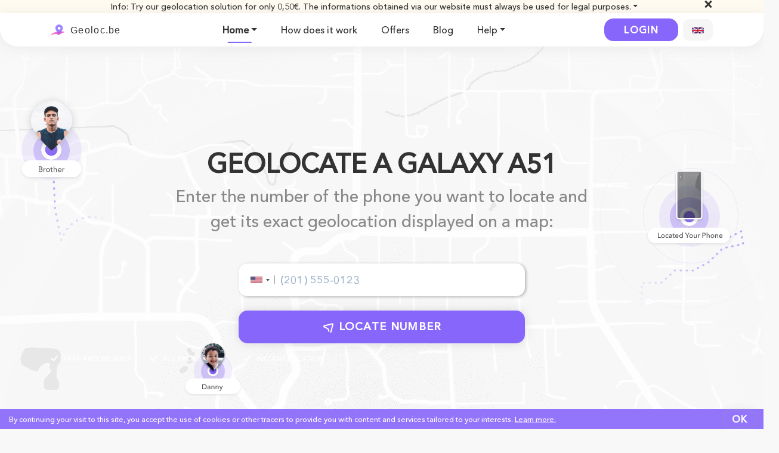

--- FILE ---
content_type: text/html; charset=utf-8
request_url: https://geoloc.be/en/galaxy-a51
body_size: 7326
content:
<!DOCTYPE html><html lang="en"><head><script>function loadGTM(){
  (function(w,d,s,l,i){w[l]=w[l]||[];w[l].push({'gtm.start':new Date().getTime(),event:'gtm.js'});var f=d.getElementsByTagName(s)[0],j=d.createElement(s),dl=l!='dataLayer'?'&l='+l:'';j.async=true;j.src='https://www.googletagmanager.com/gtm.js?id='+i+dl;f.parentNode.insertBefore(j,f);})(window,document,'script','dataLayer',"GTM-58ZMRQR");
}
document.addEventListener("DOMContentLoaded", loadGTM);
</script><title>Locate your Galaxy A51 - Track your Smartphone Live</title><meta name="description" content="Don't waste your time and explore the real-time location of your Galaxy A51 on a map using its phone number. Easily geolocate your Galaxy A51!"><link href="/asset/css/index.css?v=1.0.3" rel="stylesheet"><link type="image/x-icon" href="/favicon.ico"><link rel="icon" type="image/png" href="/asset/image/favicon.png"><meta charset="utf-8"><meta name="viewport" content="width=device-width, initial-scale=1, minimum-scale=1"></head><body class="page-template country-us page-home landing-galaxy-a51" data-release="app-geoloc@1.0.2"><noscript><iframe src="https://www.googletagmanager.com/ns.html?id=GTM-58ZMRQR" height="0" width="0" style="display:none;visibility:hidden"></iframe></noscript><div class="top-banner"><div class="container"><div class="top-banner-head"><div class="top-banner-head-text">Info: Try our geolocation solution for only 0,50€. The informations obtained via our website must always be used for legal purposes.</div><div class="top-banner-close">&times;</div></div><div class="top-banner-content"><div class="top-banner-content-text"><b>Disclaimer:</b> The information obtained by our services may be surprising. However, please note that it must always be used for lawful and reasonable purposes. You may not use this information for any illegal purpose, including stalking, harassing, intimidating or investigating individuals.
<br>
<br>
Please keep in mind that we do not guarantee the reliability or accuracy of the information you obtain through our services. The application of geolocation by SMS systematically requires the prior authorization of the user, in accordance with the regulations in force.
<br>
<br>
<b>Our monthly subscription offer:</b> try today our monthly subscription offer with 48 hours of access for only 0,50€. At the end of the 48-hour trial period, unless you cancel, the subscription is automatically renewed as a monthly subscription for an indefinite period of time at the price of 32,40€ per month.
<br>
<br>
<b>Satisfied or your money back:</b> if your search was unsuccessful, or if you are not fully satisfied with the functionalities of our subscription offer, you can exercise your right of withdrawal within fourteen clear days from your registration.</div></div></div></div><script src="/asset/js/track.js"></script><script>document.addEventListener("DOMContentLoaded", function() {
  var emailInput = document.querySelector('input[name="email"]');
  emailInput.oninvalid = function(e) {
    e.target.setCustomValidity("");
    if (!e.target.validity.valid) {
      e.target.setCustomValidity("Please enter this field.");
    }
  }
  emailInput.oninput = function(e) {
    e.target.setCustomValidity("");
  };
});

$('.input-filter').on("input", function () {
  let unfilteredValue = $(this).val();
  $(this).val(unfilteredValue.replace(/[^\w\- @.]/g, ''));
});</script><div class="header container-fluid px-0"><div class="container"><nav class="navbar navbar-expand-xl navbar-light px-0"><div class="logo" itemscope itemtype="http://schema.org/Organization"><a class="navbar-brand" itemprop="url" href="/" title="Géoloc"><img itemprop="logo" src="/asset/image/logo-empty.svg" alt="logo Mobile geolocation"><span itemprop="name">Geoloc.be</span></a></div><button class="navbar-toggler collapsed" type="button" data-toggle="collapse" data-target="#navbarContent" aria-controls="navbar"><div class="navbar-toggler-icon-animated"><span></span><span></span><span></span><span></span></div></button><div class="collapse navbar-collapse" id="navbarContent"><ul class="navbar-nav mx-auto"><li class="nav-item dropdown active"><a class="nav-link dropdown-toggle" href="/en#" data-toggle="dropdown">Home</a><ul class="dropdown-menu dropright"><li><a class="dropdown-item" href="/en/">Home</a></li><li> <a class="dropdown-item" href="/en/android">Android</a></li><li> <a class="dropdown-item" href="/en/iOS">iOS</a></li><li> <a class="dropdown-item" href="/en/vole">Stolen phone</a></li><li> <a class="dropdown-item" href="/en/perdu">Lost Phone</a></li><li> <a class="dropdown-item" href="/en/batterie">Mobile off</a></li><li> <a class="dropdown-item" href="/en/anonyme">Anonymous</a></li><li> <a class="dropdown-item" href="/en/imei">IMEI</a></li><li> <a class="dropdown-item" href="/en/gratuit">Free</a></li><li> <a class="dropdown-item" href="/en/google-maps">Google Maps</a></li><li> <a class="dropdown-item" href="/en/gmail">Gmail</a></li><li> <a class="dropdown-item landing-custom" href="/en/locate-a-phone-for-free-without-registering">No registration</a></li><li> <a class="dropdown-item landing-custom" href="/en/locate-a-phone-number-by-satellite">Satellite</a></li><li> <a class="dropdown-item landing-custom" href="/en/spy-on-a-phone">Spy</a></li><li> <a class="dropdown-item landing-custom" href="/en/locate-a-switched-off-iphone">Iphone off</a></li><li class="dropdown-submenu dropright"><a class="dropdown-item dropdown-multiple dropdown-toggle" href="#"><span>By brand</span></a><ul class="dropdown-menu"><li> <a class="dropdown-item" href="/en/apple">Apple</a></li><li> <a class="dropdown-item" href="/en/samsung">Samsung</a></li><li> <a class="dropdown-item" href="/en/huawei">Huawei</a></li><li> <a class="dropdown-item" href="/en/iphone">iPhone</a></li><li> <a class="dropdown-item" href="/en/xiaomi">Xiaomi</a></li><li> <a class="dropdown-item" href="/en/oppo">Oppo</a></li></ul></li><li class="dropdown-submenu dropright"><a class="dropdown-item dropdown-multiple dropdown-toggle" href="#"><span>By model</span></a><ul class="dropdown-menu"><li class="dropdown-submenu dropright"><a class="dropdown-item dropdown-multiple dropdown-toggle" href="#"><span>Apple</span></a><ul class="dropdown-menu"><li> <a class="dropdown-item" href="/en/iphone-14-pro-max">iPhone 14 Pro Max</a></li><li> <a class="dropdown-item" href="/en/iphone-14-pro">iPhone 14 Pro</a></li><li> <a class="dropdown-item" href="/en/iphone-13-pro-max">iPhone 13 Pro Max</a></li><li> <a class="dropdown-item" href="/en/iphone-13-pro">iPhone 13 Pro</a></li><li> <a class="dropdown-item" href="/en/iphone-13">iPhone 13</a></li><li> <a class="dropdown-item" href="/en/iphone-12-pro-max">iPhone 12 Pro Max</a></li><li> <a class="dropdown-item" href="/en/iphone-12-pro">iPhone 12 Pro</a></li><li> <a class="dropdown-item" href="/en/iphone-12">iPhone 12</a></li><li> <a class="dropdown-item" href="/en/iphone-11-pro-max">iPhone 11 Pro Max</a></li><li> <a class="dropdown-item" href="/en/iphone-11">iPhone 11</a></li><li> <a class="dropdown-item" href="/en/iphone-se">iPhone SE</a></li><li> <a class="dropdown-item" href="/en/iphone-xr">iPhone XR</a></li><li> <a class="dropdown-item" href="/en/iphone-x">iPhone X</a></li><li> <a class="dropdown-item" href="/en/iphone-8">iPhone 8 and 8 plus</a></li></ul></li><li class="dropdown-submenu dropright"><a class="dropdown-item dropdown-multiple dropdown-toggle" href="#"><span>Samsung</span></a><ul class="dropdown-menu"><li> <a class="dropdown-item" href="/en/galaxy-a13">Galaxy A13</a></li><li> <a class="dropdown-item" href="/en/galaxy-a03">Galaxy A03</a></li><li> <a class="dropdown-item" href="/en/galaxy-a12">Galaxy A12</a></li><li> <a class="dropdown-item" href="/en/galaxy-a51">Galaxy A51</a></li></ul></li><li class="dropdown-submenu dropright"><a class="dropdown-item dropdown-multiple dropdown-toggle" href="#"><span>Xiaomi</span></a><ul class="dropdown-menu"><li> <a class="dropdown-item" href="/en/redmi-9a">Redmi 9A</a></li><li> <a class="dropdown-item" href="/en/redmi-9">Redmi 9</a></li><li> <a class="dropdown-item" href="/en/redmi-note-8-pro">Redmi Note 8 Pro</a></li><li> <a class="dropdown-item" href="/en/redmi-note-8">Redmi Note 8</a></li></ul></li></ul></li><li class="dropdown-submenu dropright"><a class="dropdown-item dropdown-multiple dropdown-toggle" href="#"><span>Operators</span></a><ul class="dropdown-menu"><li> <a class="dropdown-item" href="/en/bouygues">Bouygues</a></li><li> <a class="dropdown-item" href="/en/free">Free</a></li><li> <a class="dropdown-item" href="/en/orange">Orange</a></li><li> <a class="dropdown-item" href="/en/sfr">SFR</a></li><li> <a class="dropdown-item" href="/en/vodafone">Vodafone</a></li></ul></li></ul></li><li class="nav-item"><a class="nav-link" href="/en/how-it-works">How does it work</a></li><li class="nav-item"><a class="nav-link" href="/en/pricing">Offers</a></li><li class="nav-item"><a class="nav-link" href="/blog">Blog</a></li><li class="nav-item dropdown help-dropdown"><a class="nav-link dropdown-toggle" href="/en#" data-toggle="dropdown">Help</a><ul class="dropdown-menu dropright"><li><a class="dropdown-item" href="/faq">Faq</a></li><li><a class="dropdown-item" href="/en/contact">Contact</a></li><li><a class="dropdown-item" href="/en/unsubscribe">Terminate</a></li></ul></li></ul><ul class="navbar-nav mt-0"><li class="nav-item login"><a class="btn btn-primary" href="/en/login">Login</a></li></ul><div class="dropdown dropdown-lang ml-2"><button class="btn btn-link dropdown-toggle" type="button" data-toggle="dropdown" aria-haspopup="true" aria-expanded="false"><div class="iti-flag gb"></div></button><div class="dropdown-menu dropdown-menu-right"><a class="dropdown-item" href="/locale/fr" rel="nofollow"><span class="d-inline-block iti-flag fr"></span><span class="d-inline-block ml-1">French</span></a><a class="dropdown-item" href="/locale/es" rel="nofollow"><span class="d-inline-block iti-flag es"></span><span class="d-inline-block ml-1">Spanish</span></a></div></div></div></nav></div></div><div class="body-content"><section class="section-track"><div class="container"><div class="landing-wrapper no-modal"><h1>Geolocate a Galaxy A51</h1><p>Enter the number of the phone you want to locate and get its exact geolocation displayed on a map:</p><form action="/en/payment/info" method="post" id="track-form"><input type="hidden" name="dialCode"><div class="form-group has-feedback"><small class="form-text text-danger d-none" id="phone-error-msg">Please enter a valid phone number</small><small class="form-text text-danger d-none" id="phone-empty-msg">Please enter a phone number to track</small><div class="input-group sm-up intl-input-group"><input class="form-control use-intl" type="tel" name="phoneNumber" id="tracking"/><button class="btn-clear-input" type="button"></button><a class="input-group-text d-none" href="#" role="button" id="phone-edit"><span class="geo-icon edit"></span></a></div><button class="btn btn-primary text-uppercase mt-4" id="phone-placeholder"><span class="geo-icon track mr-2"></span>LOCATE NUMBER</button></div><div class="d-none" id="email-field" data-theme="theme4"><div class="form-group"><div class="instructions">Please enter a <b>correct email address</b> so we can send you updates on the number.</div><div class="has-icon icon-prepend"><input class="form-control input-filter" type="email" placeholder="Ex : william.reece@email.com	
" required name="email"><span class="geo-icon email"></span><button class="btn-clear-input" type="button"></button></div><div class="form-text text-danger" id="emailError" style="display:none;">The email address you entered appears to have an error. Please enter a valid email address.</div></div><div class="form-group"><button class="btn btn-primary" disabled>START TO TRACK</button></div></div></form><ul class="check-icon-list"><li><img src="/asset/image/ic-benefit-tick.svg"><span>FAST AND RELIABLE</span></li><li><img src="/asset/image/ic-benefit-tick.svg"><span>ALL PHONE TYPES</span></li><li><img src="/asset/image/ic-benefit-tick.svg"><span>INSTANT LOCATION</span></li></ul><div class="landing-element-image element-1"><img class="img img-fluid" src="/asset/image/home/landing-element-1-en.png" alt="young man with a hat"></div><div class="landing-element-image element-2"><img class="img img-fluid" src="/asset/image/home/landing-element-2-en.png" alt="smartphone geolocation"></div><div class="landing-element-image element-3"><img class="img img-fluid" src="/asset/image/home/landing-element-3.png" alt="home.images.alt.3"></div></div></div></section><section class="section-howto"><div class="container"><div class="container-howto"><h2>How does it work ?</h2><img class="img img-fluid howto-line" src="/asset/image/home/howto-element.png"><div class="row"><div class="col-12 col-lg-4"><div class="element-1"><div class="element-top"><img class="img img-fluid howto-dot" src="/asset/image/home/howto-1.svg" alt="marking point icon with number 1"><h3>. Send the location request:</h3></div><div class="element-bottom"><img class="img img-fluid element-bottom-img" src="/asset/image/home/step-1-bloc.png" alt="French flag"><p>Enter the number of the mobile you wish to locate</p></div></div></div><div class="col-12 col-lg-4"><div class="element-2"><div class="element-top"><img class="img img-fluid howto-dot" src="/asset/image/home/howto-2.svg" alt="marking point icon with number 2"><h3>. Geolocation:</h3></div><div class="element-bottom"><img class="img img-fluid element-bottom-img" src="/asset/image/home/step-2-bloc.png" alt="send a notification to obtain the location"><p>A notification is sent to obtain the current location</p></div></div></div><div class="col-12 col-lg-4"><div class="element-3"><div class="element-top"><div class="element-top-img-container"><img class="img img-fluid howto-dot" src="/asset/image/home/howto-3.svg" alt="point de marquage ayant le numéro 3"><img class="img img-fluid howto-ping" src="/asset/image/home/howto-ping.svg"></div><h3>. Showing the location:</h3></div><div class="element-bottom"><img class="img img-fluid element-bottom-img" src="/asset/image/home/step-3-bloc.png" alt="marker point displaying geolocation"><p>The exact location is displayed on a map</p><img class="img img-fluid element-bottom-tick" src="/asset/image/home/step-3-tick.png" alt="white tick icon on green background"></div></div></div></div></div></div></section><section class="section-thanks"><div class="container lazy"><div class="container-thanks"><div class="container-thanks-image-container"><img class="img img-fluid container-thanks-image" src="/asset/image/home/graphic-easier-than-ever-en.webp" alt="location with GPS coordinates"></div><div class="container-thanks-text-container"><p class="top-text">Thanks to the subscription service geoloc.be, you can get the accurate location of any type of phone quickly.</p><p></p><a href="#track-form"><button class="btn btn-primary"><span class="geo-icon track mr-2"></span>LOCATE MOBILE</button></a></div></div></div></section><section class="section-reviews"><div class="container lazy"><div class="container-reviews"><h2 class="text-center">Example of location requests</h2><div class="row"><div class="col-6 col-lg-3 text-left text-lg-right order-1"><img class="img img-fluid reviews-photo" src="/asset/image/home/review-user-1.png" alt="picture of a smiling man"></div><div class="col-12 col-lg-6 order-3 order-lg-2"><div class="review-quote quote-1"><img class="img img-fluid stars-img" src="/asset/image/4-stars.png" alt="star rating"><div class="review"><img class="img img-fluid quote-img" src="/asset/image/home/quote-purple.svg" alt="purple quote icon"><p class="review-text">Josh wants to know the whereabouts of his friend Julia.</p><p class="review-subtext">GPS location: 41.40338, 2.17403</p></div></div></div><div class="col-6 col-lg-3 order-2 order-lg-3"><div class="review-data-circle-container"><div class="review-data-circle circle-1"><p class="review-data-circle-text"></p><p class="review-data-circle-subtext"></p></div></div></div></div><div class="row"><div class="col-6 col-lg-3 order-1"><div class="review-data-circle-container"><div class="review-data-circle circle-2"><p class="review-data-circle-text"></p><p class="review-data-circle-subtext"></p></div></div></div><div class="col-12 col-lg-6 order-3 order-lg-2"><div class="review-quote quote-2"><img class="img img-fluid stars-img" src="/asset/image/5-stars.png" alt="star rating"><div class="review"><img class="img img-fluid quote-img" src="/asset/image/home/quote-white.svg" alt="white quote icon"><p class="review-text">Mary has lost her phone and wants to find it.</p><p class="review-subtext">GPS location: 36.42746, 3.21452</p></div></div></div><div class="col-6 col-lg-3 text-right text-lg- order-2 order-lg-3"><img class="img img-fluid reviews-photo" src="/asset/image/home/review-user-2.png" alt="picture of a smiling woman with sunglasses"></div></div><div class="row"><div class="col-6 col-lg-3 text-left text-lg-right order-1"><img class="img img-fluid reviews-photo" src="/asset/image/home/review-user-3.png" alt="portrait of a smiling woman"></div><div class="col-12 col-lg-6 order-3 order-lg-2"><div class="review-quote quote-3"><img class="img img-fluid stars-img" src="/asset/image/4-stars.png" alt="star rating"><div class="review"><img class="img img-fluid quote-img" src="/asset/image/home/quote-purple.svg" alt="purple quote icon"><p class="review-text">Sana wants to know the location of her little brother.</p><p class="review-subtext">GPS location: 65.43871, 9.45288</p></div></div></div><div class="col-6 col-lg-3 order-2 order-lg-3"><div class="review-data-circle-container"><div class="review-data-circle circle-3"><p class="review-data-circle-text"></p><p class="review-data-circle-subtext"></p></div></div></div></div></div></div></section><section class="section-pricing section-pricing-us"><div class="container"><h2>Our subscription offer</h2><div class="row"><div class="col-12 col-lg-8 offset-lg-2"><div class="lightbox"><div class="pricing-header"><div class="pricing row"><div class="col-5 pricing-datas"><small>0,50€ / 48H trial offer</small><div class="price">0,50€</div></div><div class="col-2"><div class="duration-arrow"><span>48 Hours</span></div></div><div class="col-5 pricing-datas"><small class="right-details">/ per month for unlimited access</small><div class="price">32,40€</div></div></div></div><div class="light-bg-block"><div class="pricing-conditions">At the end of the 48H and without cancellation from you, the offer will be renewed automatically in a subscription without commitment at the price of 32,40€ per month.</div></div><div class="offer-details row"><div class="col-12 col-lg-6"><div class="detail">150 geolocation requests per month</div><div class="detail">Exact GPS location displayed on a map</div><div class="detail">Works with any types of phones</div><div class="detail">Work with all phone networks</div></div><div class="col-12 col-lg-6"><div class="detail">Global coverage: geolocate a phone anywhere in the world</div><div class="detail">Tracking information update in real time</div><div class="detail">Technical assistance for lost and stolen phone</div></div></div><div class="action-wrapper"><button class="btn btn-primary" type="button" id="pricing-btn">SUBSCRIBE NOW</button></div></div></div></div></div></section><section><div class="container"><div class="mb-5"><h2>Samsung Galaxy A51: Explore the World with Advanced Geolocation</h2>

<p>With a plethora of innovative features, it offers an exceptional user experience. One of its most remarkable features is its advanced geolocation, which transforms this phone into a first-class navigation and discovery tool. In this article, we'll explore the different features of the Galaxy A51, with a particular focus on its location-based capability.</p>


<h3>Impressive screen</h3>
<p>The Galaxy A51's Super AMOLED display is a feast for the eyes. With Full HD+ resolution, vivid colours and high contrast, it offers an exceptional visual experience for navigation, map viewing and location finding. The crisp, clear display is ideal for consulting maps and routes, whether you're in the city or out in the countryside.</p>

<h3>Advanced geolocation</h3>
<p>Geolocation is one of the Galaxy A51's most remarkable features. Thanks to its high-precision GPS chip, it lets you <a href="/en/blog/Locate-an-Android">use geolocation with remarkable accuracy</a>, whether you're in the city or out in the countryside. You can use mapping applications such as Google Maps to find your way with confidence.
What's more, the Galaxy A51 has a built-in compass, making it even easier to find your way around. When you're hiking or travelling, this feature is invaluable for exploring new places and discovering fascinating sights.</p>

<h3>Night Mode</h3>
<p>The Galaxy A51's Night Mode ensures that you can always count on optimum visibility, even in low light conditions. Whether you're walking city streets at dusk or camping under the stars, you can use your phone to navigate safely and effortlessly.</p>

<h3>Geolocation applications</h3>
<p>The Samsung Galaxy A51 is compatible with a variety of location-based applications, giving you the flexibility to choose the one that best suits your needs. Whether you prefer Google Maps, Waze or a <a href="https://friend-tracker.com/">location-based app like Friend Tracker</a>, this phone can run them all effortlessly.</p>

<h3>Durable Battery Life</h3>
<p>For travellers and adventurers, battery life is crucial. The Galaxy A51 is equipped with a 4000 mAh battery that offers excellent battery life. This means you can use geolocation and navigation applications without worrying about the battery running out. What's more, it supports fast charging, which means you can quickly recharge your phone for continued use.</p>

<p>The Samsung Galaxy A51 is a versatile smartphone that excels in many areas, but its advanced geolocation makes it a particularly good choice for travel and adventure enthusiasts. With its stylish design, impressive screen, powerful performance and long-lasting battery, it's ready to accompany you on your explorations, wherever you go. Never get lost again and explore the world with the Galaxy A51 by your side.</p>

</div></div></section></div><div class="footer"><div class="footer-tracking"><div class="container"><div class="row"><div class="col-12 col-lg-6 p-0 p-lg-3"><img class="logo" src="/asset/image/logo-empty.svg" alt="logo Geoloc"><span itemprop="name">Geoloc.be</span></div><div class="col-12 col-lg-6 p-0 p-lg-3 text-center text-lg-right"><a class="btn btn-primary" href="/en/login">Login</a></div></div></div></div><div class="footer-nav-container"><div class="container"><div class="footer-flex-container"><div class="footer-flex-element"><button class="footer-nav collapsed" data-toggle="collapse" data-target="#footer-nav-pages">Pages</button><div class="collapse" id="footer-nav-pages"><ul><li><a href="/en/">Home</a></li><li><a href="/en/how-it-works">How does it work</a></li><li><a href="/faq">Faq</a></li><li><a href="/en/pricing">Offers</a></li><li><a href="/blog">Blog</a></li></ul></div></div><div class="footer-flex-element"><button class="footer-nav collapsed" data-toggle="collapse" data-target="#footer-nav-company">Geolocation</button><div class="collapse" id="footer-nav-company"><ul><li><a href="/en/android">Find an Android device</a></li><li><a href="/en/ios">Find an IOS device</a></li><li><a href="/en/stolen">Find a stolen phone</a></li><li><a href="/en/lost">Find a lost phone</a></li><li><a href="/en/anonymous">Find someone</a></li><li><a href="/en/google-maps">Find a mobile phone abroad</a></li></ul></div></div><div class="footer-flex-element"><button class="footer-nav collapsed" data-toggle="collapse" data-target="#footer-nav-help">Need help ?</button><div class="collapse" id="footer-nav-help"><ul><li><a href="/en/terms-and-conditions">Terms and conditions</a></li><li><a href="/en/legal-mentions">Legal Notice</a></li><li><a href="/en/cookies-policy">Cookies policy</a></li><li><a href="/en/personal-datas">Personal data</a></li><li><a href="/en/guarantees">guarantees</a></li></ul></div></div><div class="footer-flex-element"><button class="footer-nav collapsed" data-toggle="collapse" data-target="#footer-nav-follow">Social Networks</button><div class="collapse" id="footer-nav-follow"><ul><li><a href="/en/contact">Help</a></li><li><a href="/en/contact">Contact us</a></li><li><a href="/en/login">Connection</a></li><li><a href="/en/unsubscribe">Unsubscribe</a></li><li><a href="/en/pricing">Offers and Prices</a></li><li><a href="/en/terms-and-conditions">Terms and conditions</a></li></ul></div></div></div></div></div><div class="footnote"><img src="/asset/image/graphic-cb-mastercard-visa-ssl.png" alt="payment method"><p>Rocket Digital Group Korlátolt Felelősségű Társaság - 1054 Budapest, Honvéd utca 8. 1. em. 2, Hungary - Company number 01-09-351162 - VAT Number HU27131644 - Copyright © 2024 geoloc.be. All reproduction strictly prohibited. Geolocation always requires the authorization of the party being tracked.<a href="#"><a href="https://geoloc.be/legal-mentions"> Learn more </a></a>.</p></div></div><script src="https://browser.sentry-cdn.com/8.42.0/bundle.tracing.min.js"></script><script src="/asset/js/sentry.js"></script><link href="https://cdnjs.cloudflare.com/ajax/libs/intl-tel-input/15.0.1/css/intlTelInput.css" rel="stylesheet"><link href="https://fonts.googleapis.com/css?family=Archivo+Narrow:400,700&amp;display=swap" rel="stylesheet"><link href="/asset/css/main.css?v=1.0.14" rel="stylesheet"><script src="https://cdnjs.cloudflare.com/ajax/libs/jquery/3.7.1/jquery.min.js"></script><script src="/asset/js/jqueryBackup.js"></script><script src="https://cdnjs.cloudflare.com/ajax/libs/popper.js/1.16.0/umd/popper.min.js"></script><script src="https://cdnjs.cloudflare.com/ajax/libs/twitter-bootstrap/4.6.2/js/bootstrap.min.js"></script><script src="https://cdnjs.cloudflare.com/ajax/libs/intl-tel-input/15.0.1/js/intlTelInput.min.js"></script><script src="/asset/js/modernizr.js"></script><script src="/asset/js/main.js"></script><script src="/asset/js/track.js"></script><script>document.addEventListener("DOMContentLoaded", function() {
  var emailInput = document.querySelector('input[name="email"]');
  emailInput.oninvalid = function(e) {
    e.target.setCustomValidity("");
    if (!e.target.validity.valid) {
      e.target.setCustomValidity("Please enter this field.");
    }
  }
  emailInput.oninput = function(e) {
    e.target.setCustomValidity("");
  };
});

$('.input-filter').on("input", function () {
  let unfilteredValue = $(this).val();
  $(this).val(unfilteredValue.replace(/[^\w\- @.]/g, ''));
});</script><div id="cookie-banner"><div class="inner"><p>By continuing your visit to this site, you accept the use of cookies or other tracers to provide you with content and services tailored to your interests.
<a href="/cookies-policy">Learn more. </a></p><a class="btn btn-primary" id="accept-cookies" href="#">OK</a></div></div><script src="/asset/js/cookie-banner.js"></script><div id="mobile-track-btn"><button class="btn btn-primary btn-block text-uppercase">TRACK</button></div><script defer src="https://static.cloudflareinsights.com/beacon.min.js/vcd15cbe7772f49c399c6a5babf22c1241717689176015" integrity="sha512-ZpsOmlRQV6y907TI0dKBHq9Md29nnaEIPlkf84rnaERnq6zvWvPUqr2ft8M1aS28oN72PdrCzSjY4U6VaAw1EQ==" data-cf-beacon='{"version":"2024.11.0","token":"e71e35ee81404371960870654871902c","r":1,"server_timing":{"name":{"cfCacheStatus":true,"cfEdge":true,"cfExtPri":true,"cfL4":true,"cfOrigin":true,"cfSpeedBrain":true},"location_startswith":null}}' crossorigin="anonymous"></script>
</body></html>

--- FILE ---
content_type: text/css; charset=UTF-8
request_url: https://geoloc.be/asset/css/main.css?v=1.0.14
body_size: 44413
content:
@charset "UTF-8";/*!
 * Bootstrap v4.6.2 (https://getbootstrap.com/)
 * Copyright 2011-2022 The Bootstrap Authors
 * Copyright 2011-2022 Twitter, Inc.
 * Licensed under MIT (https://github.com/twbs/bootstrap/blob/main/LICENSE)
 */:root{--blue:#007bff;--indigo:#6610f2;--purple:#6f42c1;--pink:#e83e8c;--red:#dc3545;--orange:#fd7e14;--yellow:#ffc107;--green:#28a745;--teal:#20c997;--cyan:#17a2b8;--white:#fff;--gray:#6c757d;--gray-dark:#343a40;--primary:#8766fb;--secondary:#6c757d;--success:#28a745;--info:#17a2b8;--warning:#ffc107;--danger:#dc3545;--light:#f8f9fa;--dark:#343a40;--breakpoint-xs:0;--breakpoint-sm:576px;--breakpoint-md:768px;--breakpoint-lg:992px;--breakpoint-xl:1200px;--font-family-sans-serif:-apple-system,BlinkMacSystemFont,"Segoe UI",Roboto,"Helvetica Neue",Arial,"Noto Sans","Liberation Sans",sans-serif,"Apple Color Emoji","Segoe UI Emoji","Segoe UI Symbol","Noto Color Emoji";--font-family-monospace:SFMono-Regular,Menlo,Monaco,Consolas,"Liberation Mono","Courier New",monospace}*,::after,::before{box-sizing:border-box}html{font-family:sans-serif;line-height:1.15;-webkit-text-size-adjust:100%;-webkit-tap-highlight-color:rgba(0,0,0,0)}article,aside,figcaption,figure,footer,header,hgroup,main,nav,section{display:block}body{margin:0;font-family:-apple-system,BlinkMacSystemFont,"Segoe UI",Roboto,"Helvetica Neue",Arial,"Noto Sans","Liberation Sans",sans-serif,"Apple Color Emoji","Segoe UI Emoji","Segoe UI Symbol","Noto Color Emoji";font-size:1rem;font-weight:400;line-height:1.5;color:#333;text-align:left;background-color:#fff}[tabindex="-1"]:focus:not(:focus-visible){outline:0!important}hr{box-sizing:content-box;height:0;overflow:visible}h1,h2,h3,h4,h5,h6{margin-top:0;margin-bottom:.5rem}p{margin-top:0;margin-bottom:1rem}abbr[data-original-title],abbr[title]{text-decoration:underline;text-decoration:underline dotted;cursor:help;border-bottom:0;text-decoration-skip-ink:none}address{margin-bottom:1rem;font-style:normal;line-height:inherit}dl,ol,ul{margin-top:0;margin-bottom:1rem}ol ol,ol ul,ul ol,ul ul{margin-bottom:0}dt{font-weight:700}dd{margin-bottom:.5rem;margin-left:0}blockquote{margin:0 0 1rem}b,strong{font-weight:bolder}small{font-size:80%}sub,sup{position:relative;font-size:75%;line-height:0;vertical-align:baseline}sub{bottom:-.25em}sup{top:-.5em}a{color:#8766fb;text-decoration:none;background-color:transparent}a:hover{color:rgb(76.5286624204,27.449044586,249.050955414);text-decoration:underline}a:not([href]):not([class]){color:inherit;text-decoration:none}a:not([href]):not([class]):hover{color:inherit;text-decoration:none}code,kbd,pre,samp{font-family:SFMono-Regular,Menlo,Monaco,Consolas,"Liberation Mono","Courier New",monospace;font-size:1em}pre{margin-top:0;margin-bottom:1rem;overflow:auto;-ms-overflow-style:scrollbar}figure{margin:0 0 1rem}img{vertical-align:middle;border-style:none}svg{overflow:hidden;vertical-align:middle}table{border-collapse:collapse}caption{padding-top:.75rem;padding-bottom:.75rem;color:#6c757d;text-align:left;caption-side:bottom}th{text-align:inherit;text-align:-webkit-match-parent}label{display:inline-block;margin-bottom:.5rem}button{border-radius:0}button:focus:not(:focus-visible){outline:0}button,input,optgroup,select,textarea{margin:0;font-family:inherit;font-size:inherit;line-height:inherit}button,input{overflow:visible}button,select{text-transform:none}[role=button]{cursor:pointer}select{word-wrap:normal}[type=button],[type=reset],[type=submit],button{-webkit-appearance:button}[type=button]:not(:disabled),[type=reset]:not(:disabled),[type=submit]:not(:disabled),button:not(:disabled){cursor:pointer}[type=button]::-moz-focus-inner,[type=reset]::-moz-focus-inner,[type=submit]::-moz-focus-inner,button::-moz-focus-inner{padding:0;border-style:none}input[type=checkbox],input[type=radio]{box-sizing:border-box;padding:0}textarea{overflow:auto;resize:vertical}fieldset{min-width:0;padding:0;margin:0;border:0}legend{display:block;width:100%;max-width:100%;padding:0;margin-bottom:.5rem;font-size:1.5rem;line-height:inherit;color:inherit;white-space:normal}progress{vertical-align:baseline}[type=number]::-webkit-inner-spin-button,[type=number]::-webkit-outer-spin-button{height:auto}[type=search]{outline-offset:-2px;-webkit-appearance:none}[type=search]::-webkit-search-decoration{-webkit-appearance:none}::-webkit-file-upload-button{font:inherit;-webkit-appearance:button}output{display:inline-block}summary{display:list-item;cursor:pointer}template{display:none}[hidden]{display:none!important}.h1,.h2,.h3,.h4,.h5,.h6,h1,h2,h3,h4,h5,h6{margin-bottom:.5rem;font-weight:500;line-height:1.2}.h1,h1{font-size:2.5rem}.h2,h2{font-size:2rem}.h3,h3{font-size:1.75rem}.h4,h4{font-size:1.5rem}.h5,h5{font-size:1.25rem}.h6,h6{font-size:1rem}.lead{font-size:1.25rem;font-weight:300}.display-1{font-size:6rem;font-weight:300;line-height:1.2}.display-2{font-size:5.5rem;font-weight:300;line-height:1.2}.display-3{font-size:4.5rem;font-weight:300;line-height:1.2}.display-4{font-size:3.5rem;font-weight:300;line-height:1.2}hr{margin-top:1rem;margin-bottom:1rem;border:0;border-top:1px solid rgba(0,0,0,.1)}.small,small{font-size:.875em;font-weight:400}.mark,mark{padding:.2em;background-color:#fcf8e3}.list-unstyled{padding-left:0;list-style:none}.list-inline{padding-left:0;list-style:none}.list-inline-item{display:inline-block}.list-inline-item:not(:last-child){margin-right:.5rem}.initialism{font-size:90%;text-transform:uppercase}.blockquote{margin-bottom:1rem;font-size:1.25rem}.blockquote-footer{display:block;font-size:.875em;color:#6c757d}.blockquote-footer::before{content:"— "}.img-fluid{max-width:100%;height:auto}.img-thumbnail{padding:.25rem;background-color:#fff;border:1px solid #dee2e6;border-radius:.25rem;max-width:100%;height:auto}.figure{display:inline-block}.figure-img{margin-bottom:.5rem;line-height:1}.figure-caption{font-size:90%;color:#6c757d}code{font-size:87.5%;color:#e83e8c;word-wrap:break-word}a>code{color:inherit}kbd{padding:.2rem .4rem;font-size:87.5%;color:#fff;background-color:#212529;border-radius:.2rem}kbd kbd{padding:0;font-size:100%;font-weight:700}pre{display:block;font-size:87.5%;color:#212529}pre code{font-size:inherit;color:inherit;word-break:normal}.pre-scrollable{max-height:340px;overflow-y:scroll}.container,.container-fluid,.container-lg,.container-md,.container-sm,.container-xl{width:100%;padding-right:15px;padding-left:15px;margin-right:auto;margin-left:auto}@media (min-width:576px){.container,.container-sm{max-width:540px}}@media (min-width:768px){.container,.container-md,.container-sm{max-width:720px}}@media (min-width:992px){.container,.container-lg,.container-md,.container-sm{max-width:960px}}@media (min-width:1200px){.container,.container-lg,.container-md,.container-sm,.container-xl{max-width:1140px}}.row{display:flex;flex-wrap:wrap;margin-right:-15px;margin-left:-15px}.no-gutters{margin-right:0;margin-left:0}.no-gutters>.col,.no-gutters>[class*=col-]{padding-right:0;padding-left:0}.col,.col-1,.col-10,.col-11,.col-12,.col-2,.col-3,.col-4,.col-5,.col-6,.col-7,.col-8,.col-9,.col-auto,.col-lg,.col-lg-1,.col-lg-10,.col-lg-11,.col-lg-12,.col-lg-2,.col-lg-3,.col-lg-4,.col-lg-5,.col-lg-6,.col-lg-7,.col-lg-8,.col-lg-9,.col-lg-auto,.col-md,.col-md-1,.col-md-10,.col-md-11,.col-md-12,.col-md-2,.col-md-3,.col-md-4,.col-md-5,.col-md-6,.col-md-7,.col-md-8,.col-md-9,.col-md-auto,.col-sm,.col-sm-1,.col-sm-10,.col-sm-11,.col-sm-12,.col-sm-2,.col-sm-3,.col-sm-4,.col-sm-5,.col-sm-6,.col-sm-7,.col-sm-8,.col-sm-9,.col-sm-auto,.col-xl,.col-xl-1,.col-xl-10,.col-xl-11,.col-xl-12,.col-xl-2,.col-xl-3,.col-xl-4,.col-xl-5,.col-xl-6,.col-xl-7,.col-xl-8,.col-xl-9,.col-xl-auto{position:relative;width:100%;padding-right:15px;padding-left:15px}.col{flex-basis:0;flex-grow:1;max-width:100%}.row-cols-1>*{flex:0 0 100%;max-width:100%}.row-cols-2>*{flex:0 0 50%;max-width:50%}.row-cols-3>*{flex:0 0 33.3333333333%;max-width:33.3333333333%}.row-cols-4>*{flex:0 0 25%;max-width:25%}.row-cols-5>*{flex:0 0 20%;max-width:20%}.row-cols-6>*{flex:0 0 16.6666666667%;max-width:16.6666666667%}.col-auto{flex:0 0 auto;width:auto;max-width:100%}.col-1{flex:0 0 8.33333333%;max-width:8.33333333%}.col-2{flex:0 0 16.66666667%;max-width:16.66666667%}.col-3{flex:0 0 25%;max-width:25%}.col-4{flex:0 0 33.33333333%;max-width:33.33333333%}.col-5{flex:0 0 41.66666667%;max-width:41.66666667%}.col-6{flex:0 0 50%;max-width:50%}.col-7{flex:0 0 58.33333333%;max-width:58.33333333%}.col-8{flex:0 0 66.66666667%;max-width:66.66666667%}.col-9{flex:0 0 75%;max-width:75%}.col-10{flex:0 0 83.33333333%;max-width:83.33333333%}.col-11{flex:0 0 91.66666667%;max-width:91.66666667%}.col-12{flex:0 0 100%;max-width:100%}.order-first{order:-1}.order-last{order:13}.order-0{order:0}.order-1{order:1}.order-2{order:2}.order-3{order:3}.order-4{order:4}.order-5{order:5}.order-6{order:6}.order-7{order:7}.order-8{order:8}.order-9{order:9}.order-10{order:10}.order-11{order:11}.order-12{order:12}.offset-1{margin-left:8.33333333%}.offset-2{margin-left:16.66666667%}.offset-3{margin-left:25%}.offset-4{margin-left:33.33333333%}.offset-5{margin-left:41.66666667%}.offset-6{margin-left:50%}.offset-7{margin-left:58.33333333%}.offset-8{margin-left:66.66666667%}.offset-9{margin-left:75%}.offset-10{margin-left:83.33333333%}.offset-11{margin-left:91.66666667%}@media (min-width:576px){.col-sm{flex-basis:0;flex-grow:1;max-width:100%}.row-cols-sm-1>*{flex:0 0 100%;max-width:100%}.row-cols-sm-2>*{flex:0 0 50%;max-width:50%}.row-cols-sm-3>*{flex:0 0 33.3333333333%;max-width:33.3333333333%}.row-cols-sm-4>*{flex:0 0 25%;max-width:25%}.row-cols-sm-5>*{flex:0 0 20%;max-width:20%}.row-cols-sm-6>*{flex:0 0 16.6666666667%;max-width:16.6666666667%}.col-sm-auto{flex:0 0 auto;width:auto;max-width:100%}.col-sm-1{flex:0 0 8.33333333%;max-width:8.33333333%}.col-sm-2{flex:0 0 16.66666667%;max-width:16.66666667%}.col-sm-3{flex:0 0 25%;max-width:25%}.col-sm-4{flex:0 0 33.33333333%;max-width:33.33333333%}.col-sm-5{flex:0 0 41.66666667%;max-width:41.66666667%}.col-sm-6{flex:0 0 50%;max-width:50%}.col-sm-7{flex:0 0 58.33333333%;max-width:58.33333333%}.col-sm-8{flex:0 0 66.66666667%;max-width:66.66666667%}.col-sm-9{flex:0 0 75%;max-width:75%}.col-sm-10{flex:0 0 83.33333333%;max-width:83.33333333%}.col-sm-11{flex:0 0 91.66666667%;max-width:91.66666667%}.col-sm-12{flex:0 0 100%;max-width:100%}.order-sm-first{order:-1}.order-sm-last{order:13}.order-sm-0{order:0}.order-sm-1{order:1}.order-sm-2{order:2}.order-sm-3{order:3}.order-sm-4{order:4}.order-sm-5{order:5}.order-sm-6{order:6}.order-sm-7{order:7}.order-sm-8{order:8}.order-sm-9{order:9}.order-sm-10{order:10}.order-sm-11{order:11}.order-sm-12{order:12}.offset-sm-0{margin-left:0}.offset-sm-1{margin-left:8.33333333%}.offset-sm-2{margin-left:16.66666667%}.offset-sm-3{margin-left:25%}.offset-sm-4{margin-left:33.33333333%}.offset-sm-5{margin-left:41.66666667%}.offset-sm-6{margin-left:50%}.offset-sm-7{margin-left:58.33333333%}.offset-sm-8{margin-left:66.66666667%}.offset-sm-9{margin-left:75%}.offset-sm-10{margin-left:83.33333333%}.offset-sm-11{margin-left:91.66666667%}}@media (min-width:768px){.col-md{flex-basis:0;flex-grow:1;max-width:100%}.row-cols-md-1>*{flex:0 0 100%;max-width:100%}.row-cols-md-2>*{flex:0 0 50%;max-width:50%}.row-cols-md-3>*{flex:0 0 33.3333333333%;max-width:33.3333333333%}.row-cols-md-4>*{flex:0 0 25%;max-width:25%}.row-cols-md-5>*{flex:0 0 20%;max-width:20%}.row-cols-md-6>*{flex:0 0 16.6666666667%;max-width:16.6666666667%}.col-md-auto{flex:0 0 auto;width:auto;max-width:100%}.col-md-1{flex:0 0 8.33333333%;max-width:8.33333333%}.col-md-2{flex:0 0 16.66666667%;max-width:16.66666667%}.col-md-3{flex:0 0 25%;max-width:25%}.col-md-4{flex:0 0 33.33333333%;max-width:33.33333333%}.col-md-5{flex:0 0 41.66666667%;max-width:41.66666667%}.col-md-6{flex:0 0 50%;max-width:50%}.col-md-7{flex:0 0 58.33333333%;max-width:58.33333333%}.col-md-8{flex:0 0 66.66666667%;max-width:66.66666667%}.col-md-9{flex:0 0 75%;max-width:75%}.col-md-10{flex:0 0 83.33333333%;max-width:83.33333333%}.col-md-11{flex:0 0 91.66666667%;max-width:91.66666667%}.col-md-12{flex:0 0 100%;max-width:100%}.order-md-first{order:-1}.order-md-last{order:13}.order-md-0{order:0}.order-md-1{order:1}.order-md-2{order:2}.order-md-3{order:3}.order-md-4{order:4}.order-md-5{order:5}.order-md-6{order:6}.order-md-7{order:7}.order-md-8{order:8}.order-md-9{order:9}.order-md-10{order:10}.order-md-11{order:11}.order-md-12{order:12}.offset-md-0{margin-left:0}.offset-md-1{margin-left:8.33333333%}.offset-md-2{margin-left:16.66666667%}.offset-md-3{margin-left:25%}.offset-md-4{margin-left:33.33333333%}.offset-md-5{margin-left:41.66666667%}.offset-md-6{margin-left:50%}.offset-md-7{margin-left:58.33333333%}.offset-md-8{margin-left:66.66666667%}.offset-md-9{margin-left:75%}.offset-md-10{margin-left:83.33333333%}.offset-md-11{margin-left:91.66666667%}}@media (min-width:992px){.col-lg{flex-basis:0;flex-grow:1;max-width:100%}.row-cols-lg-1>*{flex:0 0 100%;max-width:100%}.row-cols-lg-2>*{flex:0 0 50%;max-width:50%}.row-cols-lg-3>*{flex:0 0 33.3333333333%;max-width:33.3333333333%}.row-cols-lg-4>*{flex:0 0 25%;max-width:25%}.row-cols-lg-5>*{flex:0 0 20%;max-width:20%}.row-cols-lg-6>*{flex:0 0 16.6666666667%;max-width:16.6666666667%}.col-lg-auto{flex:0 0 auto;width:auto;max-width:100%}.col-lg-1{flex:0 0 8.33333333%;max-width:8.33333333%}.col-lg-2{flex:0 0 16.66666667%;max-width:16.66666667%}.col-lg-3{flex:0 0 25%;max-width:25%}.col-lg-4{flex:0 0 33.33333333%;max-width:33.33333333%}.col-lg-5{flex:0 0 41.66666667%;max-width:41.66666667%}.col-lg-6{flex:0 0 50%;max-width:50%}.col-lg-7{flex:0 0 58.33333333%;max-width:58.33333333%}.col-lg-8{flex:0 0 66.66666667%;max-width:66.66666667%}.col-lg-9{flex:0 0 75%;max-width:75%}.col-lg-10{flex:0 0 83.33333333%;max-width:83.33333333%}.col-lg-11{flex:0 0 91.66666667%;max-width:91.66666667%}.col-lg-12{flex:0 0 100%;max-width:100%}.order-lg-first{order:-1}.order-lg-last{order:13}.order-lg-0{order:0}.order-lg-1{order:1}.order-lg-2{order:2}.order-lg-3{order:3}.order-lg-4{order:4}.order-lg-5{order:5}.order-lg-6{order:6}.order-lg-7{order:7}.order-lg-8{order:8}.order-lg-9{order:9}.order-lg-10{order:10}.order-lg-11{order:11}.order-lg-12{order:12}.offset-lg-0{margin-left:0}.offset-lg-1{margin-left:8.33333333%}.offset-lg-2{margin-left:16.66666667%}.offset-lg-3{margin-left:25%}.offset-lg-4{margin-left:33.33333333%}.offset-lg-5{margin-left:41.66666667%}.offset-lg-6{margin-left:50%}.offset-lg-7{margin-left:58.33333333%}.offset-lg-8{margin-left:66.66666667%}.offset-lg-9{margin-left:75%}.offset-lg-10{margin-left:83.33333333%}.offset-lg-11{margin-left:91.66666667%}}@media (min-width:1200px){.col-xl{flex-basis:0;flex-grow:1;max-width:100%}.row-cols-xl-1>*{flex:0 0 100%;max-width:100%}.row-cols-xl-2>*{flex:0 0 50%;max-width:50%}.row-cols-xl-3>*{flex:0 0 33.3333333333%;max-width:33.3333333333%}.row-cols-xl-4>*{flex:0 0 25%;max-width:25%}.row-cols-xl-5>*{flex:0 0 20%;max-width:20%}.row-cols-xl-6>*{flex:0 0 16.6666666667%;max-width:16.6666666667%}.col-xl-auto{flex:0 0 auto;width:auto;max-width:100%}.col-xl-1{flex:0 0 8.33333333%;max-width:8.33333333%}.col-xl-2{flex:0 0 16.66666667%;max-width:16.66666667%}.col-xl-3{flex:0 0 25%;max-width:25%}.col-xl-4{flex:0 0 33.33333333%;max-width:33.33333333%}.col-xl-5{flex:0 0 41.66666667%;max-width:41.66666667%}.col-xl-6{flex:0 0 50%;max-width:50%}.col-xl-7{flex:0 0 58.33333333%;max-width:58.33333333%}.col-xl-8{flex:0 0 66.66666667%;max-width:66.66666667%}.col-xl-9{flex:0 0 75%;max-width:75%}.col-xl-10{flex:0 0 83.33333333%;max-width:83.33333333%}.col-xl-11{flex:0 0 91.66666667%;max-width:91.66666667%}.col-xl-12{flex:0 0 100%;max-width:100%}.order-xl-first{order:-1}.order-xl-last{order:13}.order-xl-0{order:0}.order-xl-1{order:1}.order-xl-2{order:2}.order-xl-3{order:3}.order-xl-4{order:4}.order-xl-5{order:5}.order-xl-6{order:6}.order-xl-7{order:7}.order-xl-8{order:8}.order-xl-9{order:9}.order-xl-10{order:10}.order-xl-11{order:11}.order-xl-12{order:12}.offset-xl-0{margin-left:0}.offset-xl-1{margin-left:8.33333333%}.offset-xl-2{margin-left:16.66666667%}.offset-xl-3{margin-left:25%}.offset-xl-4{margin-left:33.33333333%}.offset-xl-5{margin-left:41.66666667%}.offset-xl-6{margin-left:50%}.offset-xl-7{margin-left:58.33333333%}.offset-xl-8{margin-left:66.66666667%}.offset-xl-9{margin-left:75%}.offset-xl-10{margin-left:83.33333333%}.offset-xl-11{margin-left:91.66666667%}}.table{width:100%;margin-bottom:1rem;color:#333}.table td,.table th{padding:.75rem;vertical-align:top;border-top:1px solid #dee2e6}.table thead th{vertical-align:bottom;border-bottom:2px solid #dee2e6}.table tbody+tbody{border-top:2px solid #dee2e6}.table-sm td,.table-sm th{padding:.3rem}.table-bordered{border:1px solid #dee2e6}.table-bordered td,.table-bordered th{border:1px solid #dee2e6}.table-bordered thead td,.table-bordered thead th{border-bottom-width:2px}.table-borderless tbody+tbody,.table-borderless td,.table-borderless th,.table-borderless thead th{border:0}.table-striped tbody tr:nth-of-type(odd){background-color:rgba(0,0,0,.05)}.table-hover tbody tr:hover{color:#333;background-color:rgba(0,0,0,.075)}.table-primary,.table-primary>td,.table-primary>th{background-color:rgb(221.4,212.16,253.88)}.table-primary tbody+tbody,.table-primary td,.table-primary th,.table-primary thead th{border-color:rgb(192.6,175.44,252.92)}.table-hover .table-primary:hover{background-color:rgb(201.9095541401,187.3096815287,253.2303184713)}.table-hover .table-primary:hover>td,.table-hover .table-primary:hover>th{background-color:rgb(201.9095541401,187.3096815287,253.2303184713)}.table-secondary,.table-secondary>td,.table-secondary>th{background-color:rgb(213.84,216.36,218.6)}.table-secondary tbody+tbody,.table-secondary td,.table-secondary th,.table-secondary thead th{border-color:rgb(178.56,183.24,187.4)}.table-hover .table-secondary:hover{background-color:rgb(200.3075090253,203.6560288809,206.6324909747)}.table-hover .table-secondary:hover>td,.table-hover .table-secondary:hover>th{background-color:rgb(200.3075090253,203.6560288809,206.6324909747)}.table-success,.table-success>td,.table-success>th{background-color:rgb(194.8,230.36,202.92)}.table-success tbody+tbody,.table-success td,.table-success th,.table-success thead th{border-color:rgb(143.2,209.24,158.28)}.table-hover .table-success:hover{background-color:rgb(176.7059405941,222.9540594059,187.2665346535)}.table-hover .table-success:hover>td,.table-hover .table-success:hover>th{background-color:rgb(176.7059405941,222.9540594059,187.2665346535)}.table-info,.table-info>td,.table-info>th{background-color:rgb(190.04,228.96,235.12)}.table-info tbody+tbody,.table-info td,.table-info th,.table-info thead th{border-color:rgb(134.36,206.64,218.08)}.table-hover .table-info:hover{background-color:rgb(170.5152475248,221.1332673267,229.1447524752)}.table-hover .table-info:hover>td,.table-hover .table-info:hover>th{background-color:rgb(170.5152475248,221.1332673267,229.1447524752)}.table-warning,.table-warning>td,.table-warning>th{background-color:rgb(255,237.64,185.56)}.table-warning tbody+tbody,.table-warning td,.table-warning th,.table-warning thead th{border-color:rgb(255,222.76,126.04)}.table-hover .table-warning:hover{background-color:rgb(255,231.265,160.06)}.table-hover .table-warning:hover>td,.table-hover .table-warning:hover>th{background-color:rgb(255,231.265,160.06)}.table-danger,.table-danger>td,.table-danger>th{background-color:rgb(245.2,198.44,202.92)}.table-danger tbody+tbody,.table-danger td,.table-danger th,.table-danger thead th{border-color:rgb(236.8,149.96,158.28)}.table-hover .table-danger:hover{background-color:rgb(241.4341772152,176.7058227848,182.9073417722)}.table-hover .table-danger:hover>td,.table-hover .table-danger:hover>th{background-color:rgb(241.4341772152,176.7058227848,182.9073417722)}.table-light,.table-light>td,.table-light>th{background-color:rgb(253.04,253.32,253.6)}.table-light tbody+tbody,.table-light td,.table-light th,.table-light thead th{border-color:rgb(251.36,251.88,252.4)}.table-hover .table-light:hover{background-color:rgb(238.165,240.57,242.975)}.table-hover .table-light:hover>td,.table-hover .table-light:hover>th{background-color:rgb(238.165,240.57,242.975)}.table-dark,.table-dark>td,.table-dark>th{background-color:rgb(198.16,199.84,201.52)}.table-dark tbody+tbody,.table-dark td,.table-dark th,.table-dark thead th{border-color:rgb(149.44,152.56,155.68)}.table-hover .table-dark:hover{background-color:rgb(185.0216751269,187.09,189.1583248731)}.table-hover .table-dark:hover>td,.table-hover .table-dark:hover>th{background-color:rgb(185.0216751269,187.09,189.1583248731)}.table-active,.table-active>td,.table-active>th{background-color:rgba(0,0,0,.075)}.table-hover .table-active:hover{background-color:rgba(0,0,0,.075)}.table-hover .table-active:hover>td,.table-hover .table-active:hover>th{background-color:rgba(0,0,0,.075)}.table .thead-dark th{color:#fff;background-color:#343a40;border-color:rgb(69.1465517241,77.125,85.1034482759)}.table .thead-light th{color:#495057;background-color:#e9ecef;border-color:#dee2e6}.table-dark{color:#fff;background-color:#343a40}.table-dark td,.table-dark th,.table-dark thead th{border-color:rgb(69.1465517241,77.125,85.1034482759)}.table-dark.table-bordered{border:0}.table-dark.table-striped tbody tr:nth-of-type(odd){background-color:rgba(255,255,255,.05)}.table-dark.table-hover tbody tr:hover{color:#fff;background-color:rgba(255,255,255,.075)}@media (max-width:575.98px){.table-responsive-sm{display:block;width:100%;overflow-x:auto;-webkit-overflow-scrolling:touch}.table-responsive-sm>.table-bordered{border:0}}@media (max-width:767.98px){.table-responsive-md{display:block;width:100%;overflow-x:auto;-webkit-overflow-scrolling:touch}.table-responsive-md>.table-bordered{border:0}}@media (max-width:991.98px){.table-responsive-lg{display:block;width:100%;overflow-x:auto;-webkit-overflow-scrolling:touch}.table-responsive-lg>.table-bordered{border:0}}@media (max-width:1199.98px){.table-responsive-xl{display:block;width:100%;overflow-x:auto;-webkit-overflow-scrolling:touch}.table-responsive-xl>.table-bordered{border:0}}.table-responsive{display:block;width:100%;overflow-x:auto;-webkit-overflow-scrolling:touch}.table-responsive>.table-bordered{border:0}.form-control{display:block;width:100%;height:calc(1.5em + .75rem + 2px);padding:.375rem .75rem;font-size:1rem;font-weight:400;line-height:1.5;color:#495057;background-color:#fff;background-clip:padding-box;border:1px solid #ced4da;border-radius:.25rem;transition:border-color .15s ease-in-out,box-shadow .15s ease-in-out}@media (prefers-reduced-motion:reduce){.form-control{transition:none}}.form-control::-ms-expand{background-color:transparent;border:0}.form-control:focus{color:#495057;background-color:#fff;border-color:rgb(232.4522292994,226.2515923567,254.2484076433);outline:0;box-shadow:0 0 0 .2rem rgba(135,102,251,.25)}.form-control::placeholder{color:rgba(0,61,122,.4);opacity:1}.form-control:disabled,.form-control[readonly]{background-color:#e9ecef;opacity:1}input[type=date].form-control,input[type=datetime-local].form-control,input[type=month].form-control,input[type=time].form-control{appearance:none}select.form-control:-moz-focusring{color:transparent;text-shadow:0 0 0 #495057}select.form-control:focus::-ms-value{color:#495057;background-color:#fff}.form-control-file,.form-control-range{display:block;width:100%}.col-form-label{padding-top:calc(.375rem + 1px);padding-bottom:calc(.375rem + 1px);margin-bottom:0;font-size:inherit;line-height:1.5}.col-form-label-lg{padding-top:calc(.5rem + 1px);padding-bottom:calc(.5rem + 1px);font-size:1.25rem;line-height:1.5}.col-form-label-sm{padding-top:calc(.25rem + 1px);padding-bottom:calc(.25rem + 1px);font-size:.875rem;line-height:1.5}.form-control-plaintext{display:block;width:100%;padding:.375rem 0;margin-bottom:0;font-size:1rem;line-height:1.5;color:#333;background-color:transparent;border:solid transparent;border-width:1px 0}.form-control-plaintext.form-control-lg,.form-control-plaintext.form-control-sm{padding-right:0;padding-left:0}.form-control-sm{height:calc(1.5em + .5rem + 2px);padding:.25rem .5rem;font-size:.875rem;line-height:1.5;border-radius:.2rem}.form-control-lg{height:calc(1.5em + 1rem + 2px);padding:.5rem 1rem;font-size:1.25rem;line-height:1.5;border-radius:.3rem}select.form-control[multiple],select.form-control[size]{height:auto}textarea.form-control{height:auto}.form-group{margin-bottom:1rem}.form-text{display:block;margin-top:.25rem}.form-row{display:flex;flex-wrap:wrap;margin-right:-5px;margin-left:-5px}.form-row>.col,.form-row>[class*=col-]{padding-right:5px;padding-left:5px}.form-check{position:relative;display:block;padding-left:1.25rem}.form-check-input{position:absolute;margin-top:.3rem;margin-left:-1.25rem}.form-check-input:disabled~.form-check-label,.form-check-input[disabled]~.form-check-label{color:#6c757d}.form-check-label{margin-bottom:0}.form-check-inline{display:inline-flex;align-items:center;padding-left:0;margin-right:.75rem}.form-check-inline .form-check-input{position:static;margin-top:0;margin-right:.3125rem;margin-left:0}.valid-feedback{display:none;width:100%;margin-top:.25rem;font-size:.875em;color:#28a745}.valid-tooltip{position:absolute;top:100%;left:0;z-index:5;display:none;max-width:100%;padding:.25rem .5rem;margin-top:.1rem;font-size:.875rem;line-height:1.5;color:#fff;background-color:rgba(40,167,69,.9);border-radius:.25rem}.form-row>.col>.valid-tooltip,.form-row>[class*=col-]>.valid-tooltip{left:5px}.is-valid~.valid-feedback,.is-valid~.valid-tooltip,.was-validated :valid~.valid-feedback,.was-validated :valid~.valid-tooltip{display:block}.form-control.is-valid,.was-validated .form-control:valid{border-color:#28a745;padding-right:calc(1.5em + .75rem)!important;background-image:url("data:image/svg+xml,%3csvg xmlns='http://www.w3.org/2000/svg' width='8' height='8' viewBox='0 0 8 8'%3e%3cpath fill='%2328a745' d='M2.3 6.73L.6 4.53c-.4-1.04.46-1.4 1.1-.8l1.1 1.4 3.4-3.8c.6-.63 1.6-.27 1.2.7l-4 4.6c-.43.5-.8.4-1.1.1z'/%3e%3c/svg%3e");background-repeat:no-repeat;background-position:right calc(.375em + .1875rem) center;background-size:calc(.75em + .375rem) calc(.75em + .375rem)}.form-control.is-valid:focus,.was-validated .form-control:valid:focus{border-color:#28a745;box-shadow:0 0 0 .2rem rgba(40,167,69,.25)}.was-validated select.form-control:valid,select.form-control.is-valid{padding-right:3rem!important;background-position:right 1.5rem center}.was-validated textarea.form-control:valid,textarea.form-control.is-valid{padding-right:calc(1.5em + .75rem);background-position:top calc(.375em + .1875rem) right calc(.375em + .1875rem)}.custom-select.is-valid,.was-validated .custom-select:valid{border-color:#28a745;padding-right:calc(.75em + 2.3125rem)!important;background:url("data:image/svg+xml,%3csvg xmlns='http://www.w3.org/2000/svg' width='4' height='5' viewBox='0 0 4 5'%3e%3cpath fill='%23343a40' d='M2 0L0 2h4zm0 5L0 3h4z'/%3e%3c/svg%3e") right .75rem center/8px 10px no-repeat,#fff url("data:image/svg+xml,%3csvg xmlns='http://www.w3.org/2000/svg' width='8' height='8' viewBox='0 0 8 8'%3e%3cpath fill='%2328a745' d='M2.3 6.73L.6 4.53c-.4-1.04.46-1.4 1.1-.8l1.1 1.4 3.4-3.8c.6-.63 1.6-.27 1.2.7l-4 4.6c-.43.5-.8.4-1.1.1z'/%3e%3c/svg%3e") center right 1.75rem/calc(.75em + .375rem) calc(.75em + .375rem) no-repeat}.custom-select.is-valid:focus,.was-validated .custom-select:valid:focus{border-color:#28a745;box-shadow:0 0 0 .2rem rgba(40,167,69,.25)}.form-check-input.is-valid~.form-check-label,.was-validated .form-check-input:valid~.form-check-label{color:#28a745}.form-check-input.is-valid~.valid-feedback,.form-check-input.is-valid~.valid-tooltip,.was-validated .form-check-input:valid~.valid-feedback,.was-validated .form-check-input:valid~.valid-tooltip{display:block}.custom-control-input.is-valid~.custom-control-label,.was-validated .custom-control-input:valid~.custom-control-label{color:#28a745}.custom-control-input.is-valid~.custom-control-label::before,.was-validated .custom-control-input:valid~.custom-control-label::before{border-color:#28a745}.custom-control-input.is-valid:checked~.custom-control-label::before,.was-validated .custom-control-input:valid:checked~.custom-control-label::before{border-color:rgb(51.6956521739,206.3043478261,87);background-color:rgb(51.6956521739,206.3043478261,87)}.custom-control-input.is-valid:focus~.custom-control-label::before,.was-validated .custom-control-input:valid:focus~.custom-control-label::before{box-shadow:0 0 0 .2rem rgba(40,167,69,.25)}.custom-control-input.is-valid:focus:not(:checked)~.custom-control-label::before,.was-validated .custom-control-input:valid:focus:not(:checked)~.custom-control-label::before{border-color:#28a745}.custom-file-input.is-valid~.custom-file-label,.was-validated .custom-file-input:valid~.custom-file-label{border-color:#28a745}.custom-file-input.is-valid:focus~.custom-file-label,.was-validated .custom-file-input:valid:focus~.custom-file-label{border-color:#28a745;box-shadow:0 0 0 .2rem rgba(40,167,69,.25)}.invalid-feedback{display:none;width:100%;margin-top:.25rem;font-size:.875em;color:#dc3545}.invalid-tooltip{position:absolute;top:100%;left:0;z-index:5;display:none;max-width:100%;padding:.25rem .5rem;margin-top:.1rem;font-size:.875rem;line-height:1.5;color:#fff;background-color:rgba(220,53,69,.9);border-radius:.25rem}.form-row>.col>.invalid-tooltip,.form-row>[class*=col-]>.invalid-tooltip{left:5px}.is-invalid~.invalid-feedback,.is-invalid~.invalid-tooltip,.was-validated :invalid~.invalid-feedback,.was-validated :invalid~.invalid-tooltip{display:block}.form-control.is-invalid,.was-validated .form-control:invalid{border-color:#dc3545;padding-right:calc(1.5em + .75rem)!important;background-image:url("data:image/svg+xml,%3csvg xmlns='http://www.w3.org/2000/svg' width='12' height='12' fill='none' stroke='%23dc3545' viewBox='0 0 12 12'%3e%3ccircle cx='6' cy='6' r='4.5'/%3e%3cpath stroke-linejoin='round' d='M5.8 3.6h.4L6 6.5z'/%3e%3ccircle cx='6' cy='8.2' r='.6' fill='%23dc3545' stroke='none'/%3e%3c/svg%3e");background-repeat:no-repeat;background-position:right calc(.375em + .1875rem) center;background-size:calc(.75em + .375rem) calc(.75em + .375rem)}.form-control.is-invalid:focus,.was-validated .form-control:invalid:focus{border-color:#dc3545;box-shadow:0 0 0 .2rem rgba(220,53,69,.25)}.was-validated select.form-control:invalid,select.form-control.is-invalid{padding-right:3rem!important;background-position:right 1.5rem center}.was-validated textarea.form-control:invalid,textarea.form-control.is-invalid{padding-right:calc(1.5em + .75rem);background-position:top calc(.375em + .1875rem) right calc(.375em + .1875rem)}.custom-select.is-invalid,.was-validated .custom-select:invalid{border-color:#dc3545;padding-right:calc(.75em + 2.3125rem)!important;background:url("data:image/svg+xml,%3csvg xmlns='http://www.w3.org/2000/svg' width='4' height='5' viewBox='0 0 4 5'%3e%3cpath fill='%23343a40' d='M2 0L0 2h4zm0 5L0 3h4z'/%3e%3c/svg%3e") right .75rem center/8px 10px no-repeat,#fff url("data:image/svg+xml,%3csvg xmlns='http://www.w3.org/2000/svg' width='12' height='12' fill='none' stroke='%23dc3545' viewBox='0 0 12 12'%3e%3ccircle cx='6' cy='6' r='4.5'/%3e%3cpath stroke-linejoin='round' d='M5.8 3.6h.4L6 6.5z'/%3e%3ccircle cx='6' cy='8.2' r='.6' fill='%23dc3545' stroke='none'/%3e%3c/svg%3e") center right 1.75rem/calc(.75em + .375rem) calc(.75em + .375rem) no-repeat}.custom-select.is-invalid:focus,.was-validated .custom-select:invalid:focus{border-color:#dc3545;box-shadow:0 0 0 .2rem rgba(220,53,69,.25)}.form-check-input.is-invalid~.form-check-label,.was-validated .form-check-input:invalid~.form-check-label{color:#dc3545}.form-check-input.is-invalid~.invalid-feedback,.form-check-input.is-invalid~.invalid-tooltip,.was-validated .form-check-input:invalid~.invalid-feedback,.was-validated .form-check-input:invalid~.invalid-tooltip{display:block}.custom-control-input.is-invalid~.custom-control-label,.was-validated .custom-control-input:invalid~.custom-control-label{color:#dc3545}.custom-control-input.is-invalid~.custom-control-label::before,.was-validated .custom-control-input:invalid~.custom-control-label::before{border-color:#dc3545}.custom-control-input.is-invalid:checked~.custom-control-label::before,.was-validated .custom-control-input:invalid:checked~.custom-control-label::before{border-color:rgb(227.5316455696,96.4683544304,109.0253164557);background-color:rgb(227.5316455696,96.4683544304,109.0253164557)}.custom-control-input.is-invalid:focus~.custom-control-label::before,.was-validated .custom-control-input:invalid:focus~.custom-control-label::before{box-shadow:0 0 0 .2rem rgba(220,53,69,.25)}.custom-control-input.is-invalid:focus:not(:checked)~.custom-control-label::before,.was-validated .custom-control-input:invalid:focus:not(:checked)~.custom-control-label::before{border-color:#dc3545}.custom-file-input.is-invalid~.custom-file-label,.was-validated .custom-file-input:invalid~.custom-file-label{border-color:#dc3545}.custom-file-input.is-invalid:focus~.custom-file-label,.was-validated .custom-file-input:invalid:focus~.custom-file-label{border-color:#dc3545;box-shadow:0 0 0 .2rem rgba(220,53,69,.25)}.form-inline{display:flex;flex-flow:row wrap;align-items:center}.form-inline .form-check{width:100%}@media (min-width:576px){.form-inline label{display:flex;align-items:center;justify-content:center;margin-bottom:0}.form-inline .form-group{display:flex;flex:0 0 auto;flex-flow:row wrap;align-items:center;margin-bottom:0}.form-inline .form-control{display:inline-block;width:auto;vertical-align:middle}.form-inline .form-control-plaintext{display:inline-block}.form-inline .custom-select,.form-inline .input-group{width:auto}.form-inline .form-check{display:flex;align-items:center;justify-content:center;width:auto;padding-left:0}.form-inline .form-check-input{position:relative;flex-shrink:0;margin-top:0;margin-right:.25rem;margin-left:0}.form-inline .custom-control{align-items:center;justify-content:center}.form-inline .custom-control-label{margin-bottom:0}}.btn{display:inline-block;font-weight:400;color:#333;text-align:center;vertical-align:middle;user-select:none;background-color:transparent;border:1px solid transparent;padding:.375rem .75rem;font-size:1rem;line-height:1.5;border-radius:.25rem;transition:color .15s ease-in-out,background-color .15s ease-in-out,border-color .15s ease-in-out,box-shadow .15s ease-in-out}@media (prefers-reduced-motion:reduce){.btn{transition:none}}.btn:hover{color:#333;text-decoration:none}.btn.focus,.btn:focus{outline:0;box-shadow:0 0 0 .2rem rgba(135,102,251,.25)}.btn.disabled,.btn:disabled{opacity:.65}.btn:not(:disabled):not(.disabled){cursor:pointer}a.btn.disabled,fieldset:disabled a.btn{pointer-events:none}.btn-primary{color:#fff;background-color:#8766fb;border-color:#8766fb}.btn-primary:hover{color:#fff;background-color:rgb(105.7643312102,64.724522293,250.025477707);border-color:rgb(96.0191082803,52.2993630573,249.7006369427)}.btn-primary.focus,.btn-primary:focus{color:#fff;background-color:rgb(105.7643312102,64.724522293,250.025477707);border-color:rgb(96.0191082803,52.2993630573,249.7006369427);box-shadow:0 0 0 .2rem rgba(153,124.95,251.6,.5)}.btn-primary.disabled,.btn-primary:disabled{color:#fff;background-color:#8766fb;border-color:#8766fb}.btn-primary:not(:disabled):not(.disabled).active,.btn-primary:not(:disabled):not(.disabled):active,.show>.btn-primary.dropdown-toggle{color:#fff;background-color:rgb(96.0191082803,52.2993630573,249.7006369427);border-color:rgb(86.2738853503,39.8742038217,249.3757961783)}.btn-primary:not(:disabled):not(.disabled).active:focus,.btn-primary:not(:disabled):not(.disabled):active:focus,.show>.btn-primary.dropdown-toggle:focus{box-shadow:0 0 0 .2rem rgba(153,124.95,251.6,.5)}.btn-secondary{color:#fff;background-color:#6c757d;border-color:#6c757d}.btn-secondary:hover{color:#fff;background-color:rgb(90.2703862661,97.7929184549,104.4796137339);border-color:rgb(84.3605150215,91.3905579399,97.6394849785)}.btn-secondary.focus,.btn-secondary:focus{color:#fff;background-color:rgb(90.2703862661,97.7929184549,104.4796137339);border-color:rgb(84.3605150215,91.3905579399,97.6394849785);box-shadow:0 0 0 .2rem rgba(130.05,137.7,144.5,.5)}.btn-secondary.disabled,.btn-secondary:disabled{color:#fff;background-color:#6c757d;border-color:#6c757d}.btn-secondary:not(:disabled):not(.disabled).active,.btn-secondary:not(:disabled):not(.disabled):active,.show>.btn-secondary.dropdown-toggle{color:#fff;background-color:rgb(84.3605150215,91.3905579399,97.6394849785);border-color:rgb(78.4506437768,84.9881974249,90.7993562232)}.btn-secondary:not(:disabled):not(.disabled).active:focus,.btn-secondary:not(:disabled):not(.disabled):active:focus,.show>.btn-secondary.dropdown-toggle:focus{box-shadow:0 0 0 .2rem rgba(130.05,137.7,144.5,.5)}.btn-success{color:#fff;background-color:#28a745;border-color:#28a745}.btn-success:hover{color:#fff;background-color:rgb(32.6086956522,136.1413043478,56.25);border-color:rgb(30.1449275362,125.8550724638,52)}.btn-success.focus,.btn-success:focus{color:#fff;background-color:rgb(32.6086956522,136.1413043478,56.25);border-color:rgb(30.1449275362,125.8550724638,52);box-shadow:0 0 0 .2rem rgba(72.25,180.2,96.9,.5)}.btn-success.disabled,.btn-success:disabled{color:#fff;background-color:#28a745;border-color:#28a745}.btn-success:not(:disabled):not(.disabled).active,.btn-success:not(:disabled):not(.disabled):active,.show>.btn-success.dropdown-toggle{color:#fff;background-color:rgb(30.1449275362,125.8550724638,52);border-color:rgb(27.6811594203,115.5688405797,47.75)}.btn-success:not(:disabled):not(.disabled).active:focus,.btn-success:not(:disabled):not(.disabled):active:focus,.show>.btn-success.dropdown-toggle:focus{box-shadow:0 0 0 .2rem rgba(72.25,180.2,96.9,.5)}.btn-info{color:#fff;background-color:#17a2b8;border-color:#17a2b8}.btn-info:hover{color:#fff;background-color:rgb(18.75,132.0652173913,150);border-color:rgb(17.3333333333,122.0869565217,138.6666666667)}.btn-info.focus,.btn-info:focus{color:#fff;background-color:rgb(18.75,132.0652173913,150);border-color:rgb(17.3333333333,122.0869565217,138.6666666667);box-shadow:0 0 0 .2rem rgba(57.8,175.95,194.65,.5)}.btn-info.disabled,.btn-info:disabled{color:#fff;background-color:#17a2b8;border-color:#17a2b8}.btn-info:not(:disabled):not(.disabled).active,.btn-info:not(:disabled):not(.disabled):active,.show>.btn-info.dropdown-toggle{color:#fff;background-color:rgb(17.3333333333,122.0869565217,138.6666666667);border-color:rgb(15.9166666667,112.1086956522,127.3333333333)}.btn-info:not(:disabled):not(.disabled).active:focus,.btn-info:not(:disabled):not(.disabled):active:focus,.show>.btn-info.dropdown-toggle:focus{box-shadow:0 0 0 .2rem rgba(57.8,175.95,194.65,.5)}.btn-warning{color:#212529;background-color:#ffc107;border-color:#ffc107}.btn-warning:hover{color:#212529;background-color:rgb(223.75,167.8125,0);border-color:rgb(211,158.25,0)}.btn-warning.focus,.btn-warning:focus{color:#212529;background-color:rgb(223.75,167.8125,0);border-color:rgb(211,158.25,0);box-shadow:0 0 0 .2rem rgba(221.7,169.6,12.1,.5)}.btn-warning.disabled,.btn-warning:disabled{color:#212529;background-color:#ffc107;border-color:#ffc107}.btn-warning:not(:disabled):not(.disabled).active,.btn-warning:not(:disabled):not(.disabled):active,.show>.btn-warning.dropdown-toggle{color:#212529;background-color:rgb(211,158.25,0);border-color:rgb(198.25,148.6875,0)}.btn-warning:not(:disabled):not(.disabled).active:focus,.btn-warning:not(:disabled):not(.disabled):active:focus,.show>.btn-warning.dropdown-toggle:focus{box-shadow:0 0 0 .2rem rgba(221.7,169.6,12.1,.5)}.btn-danger{color:#fff;background-color:#dc3545;border-color:#dc3545}.btn-danger:hover{color:#fff;background-color:rgb(200.082278481,34.667721519,50.5158227848);border-color:rgb(189.2151898734,32.7848101266,47.7721518987)}.btn-danger.focus,.btn-danger:focus{color:#fff;background-color:rgb(200.082278481,34.667721519,50.5158227848);border-color:rgb(189.2151898734,32.7848101266,47.7721518987);box-shadow:0 0 0 .2rem rgba(225.25,83.3,96.9,.5)}.btn-danger.disabled,.btn-danger:disabled{color:#fff;background-color:#dc3545;border-color:#dc3545}.btn-danger:not(:disabled):not(.disabled).active,.btn-danger:not(:disabled):not(.disabled):active,.show>.btn-danger.dropdown-toggle{color:#fff;background-color:rgb(189.2151898734,32.7848101266,47.7721518987);border-color:rgb(178.3481012658,30.9018987342,45.0284810127)}.btn-danger:not(:disabled):not(.disabled).active:focus,.btn-danger:not(:disabled):not(.disabled):active:focus,.show>.btn-danger.dropdown-toggle:focus{box-shadow:0 0 0 .2rem rgba(225.25,83.3,96.9,.5)}.btn-light{color:#212529;background-color:#f8f9fa;border-color:#f8f9fa}.btn-light:hover{color:#212529;background-color:rgb(225.6875,229.875,234.0625);border-color:rgb(218.25,223.5,228.75)}.btn-light.focus,.btn-light:focus{color:#212529;background-color:rgb(225.6875,229.875,234.0625);border-color:rgb(218.25,223.5,228.75);box-shadow:0 0 0 .2rem rgba(215.75,217.2,218.65,.5)}.btn-light.disabled,.btn-light:disabled{color:#212529;background-color:#f8f9fa;border-color:#f8f9fa}.btn-light:not(:disabled):not(.disabled).active,.btn-light:not(:disabled):not(.disabled):active,.show>.btn-light.dropdown-toggle{color:#212529;background-color:rgb(218.25,223.5,228.75);border-color:rgb(210.8125,217.125,223.4375)}.btn-light:not(:disabled):not(.disabled).active:focus,.btn-light:not(:disabled):not(.disabled):active:focus,.show>.btn-light.dropdown-toggle:focus{box-shadow:0 0 0 .2rem rgba(215.75,217.2,218.65,.5)}.btn-dark{color:#fff;background-color:#343a40;border-color:#343a40}.btn-dark:hover{color:#fff;background-color:rgb(34.8534482759,38.875,42.8965517241);border-color:rgb(29.1379310345,32.5,35.8620689655)}.btn-dark.focus,.btn-dark:focus{color:#fff;background-color:rgb(34.8534482759,38.875,42.8965517241);border-color:rgb(29.1379310345,32.5,35.8620689655);box-shadow:0 0 0 .2rem rgba(82.45,87.55,92.65,.5)}.btn-dark.disabled,.btn-dark:disabled{color:#fff;background-color:#343a40;border-color:#343a40}.btn-dark:not(:disabled):not(.disabled).active,.btn-dark:not(:disabled):not(.disabled):active,.show>.btn-dark.dropdown-toggle{color:#fff;background-color:rgb(29.1379310345,32.5,35.8620689655);border-color:rgb(23.4224137931,26.125,28.8275862069)}.btn-dark:not(:disabled):not(.disabled).active:focus,.btn-dark:not(:disabled):not(.disabled):active:focus,.show>.btn-dark.dropdown-toggle:focus{box-shadow:0 0 0 .2rem rgba(82.45,87.55,92.65,.5)}.btn-outline-primary{color:#8766fb;border-color:#8766fb}.btn-outline-primary:hover{color:#fff;background-color:#8766fb;border-color:#8766fb}.btn-outline-primary.focus,.btn-outline-primary:focus{box-shadow:0 0 0 .2rem rgba(135,102,251,.5)}.btn-outline-primary.disabled,.btn-outline-primary:disabled{color:#8766fb;background-color:transparent}.btn-outline-primary:not(:disabled):not(.disabled).active,.btn-outline-primary:not(:disabled):not(.disabled):active,.show>.btn-outline-primary.dropdown-toggle{color:#fff;background-color:#8766fb;border-color:#8766fb}.btn-outline-primary:not(:disabled):not(.disabled).active:focus,.btn-outline-primary:not(:disabled):not(.disabled):active:focus,.show>.btn-outline-primary.dropdown-toggle:focus{box-shadow:0 0 0 .2rem rgba(135,102,251,.5)}.btn-outline-secondary{color:#6c757d;border-color:#6c757d}.btn-outline-secondary:hover{color:#fff;background-color:#6c757d;border-color:#6c757d}.btn-outline-secondary.focus,.btn-outline-secondary:focus{box-shadow:0 0 0 .2rem rgba(108,117,125,.5)}.btn-outline-secondary.disabled,.btn-outline-secondary:disabled{color:#6c757d;background-color:transparent}.btn-outline-secondary:not(:disabled):not(.disabled).active,.btn-outline-secondary:not(:disabled):not(.disabled):active,.show>.btn-outline-secondary.dropdown-toggle{color:#fff;background-color:#6c757d;border-color:#6c757d}.btn-outline-secondary:not(:disabled):not(.disabled).active:focus,.btn-outline-secondary:not(:disabled):not(.disabled):active:focus,.show>.btn-outline-secondary.dropdown-toggle:focus{box-shadow:0 0 0 .2rem rgba(108,117,125,.5)}.btn-outline-success{color:#28a745;border-color:#28a745}.btn-outline-success:hover{color:#fff;background-color:#28a745;border-color:#28a745}.btn-outline-success.focus,.btn-outline-success:focus{box-shadow:0 0 0 .2rem rgba(40,167,69,.5)}.btn-outline-success.disabled,.btn-outline-success:disabled{color:#28a745;background-color:transparent}.btn-outline-success:not(:disabled):not(.disabled).active,.btn-outline-success:not(:disabled):not(.disabled):active,.show>.btn-outline-success.dropdown-toggle{color:#fff;background-color:#28a745;border-color:#28a745}.btn-outline-success:not(:disabled):not(.disabled).active:focus,.btn-outline-success:not(:disabled):not(.disabled):active:focus,.show>.btn-outline-success.dropdown-toggle:focus{box-shadow:0 0 0 .2rem rgba(40,167,69,.5)}.btn-outline-info{color:#17a2b8;border-color:#17a2b8}.btn-outline-info:hover{color:#fff;background-color:#17a2b8;border-color:#17a2b8}.btn-outline-info.focus,.btn-outline-info:focus{box-shadow:0 0 0 .2rem rgba(23,162,184,.5)}.btn-outline-info.disabled,.btn-outline-info:disabled{color:#17a2b8;background-color:transparent}.btn-outline-info:not(:disabled):not(.disabled).active,.btn-outline-info:not(:disabled):not(.disabled):active,.show>.btn-outline-info.dropdown-toggle{color:#fff;background-color:#17a2b8;border-color:#17a2b8}.btn-outline-info:not(:disabled):not(.disabled).active:focus,.btn-outline-info:not(:disabled):not(.disabled):active:focus,.show>.btn-outline-info.dropdown-toggle:focus{box-shadow:0 0 0 .2rem rgba(23,162,184,.5)}.btn-outline-warning{color:#ffc107;border-color:#ffc107}.btn-outline-warning:hover{color:#212529;background-color:#ffc107;border-color:#ffc107}.btn-outline-warning.focus,.btn-outline-warning:focus{box-shadow:0 0 0 .2rem rgba(255,193,7,.5)}.btn-outline-warning.disabled,.btn-outline-warning:disabled{color:#ffc107;background-color:transparent}.btn-outline-warning:not(:disabled):not(.disabled).active,.btn-outline-warning:not(:disabled):not(.disabled):active,.show>.btn-outline-warning.dropdown-toggle{color:#212529;background-color:#ffc107;border-color:#ffc107}.btn-outline-warning:not(:disabled):not(.disabled).active:focus,.btn-outline-warning:not(:disabled):not(.disabled):active:focus,.show>.btn-outline-warning.dropdown-toggle:focus{box-shadow:0 0 0 .2rem rgba(255,193,7,.5)}.btn-outline-danger{color:#dc3545;border-color:#dc3545}.btn-outline-danger:hover{color:#fff;background-color:#dc3545;border-color:#dc3545}.btn-outline-danger.focus,.btn-outline-danger:focus{box-shadow:0 0 0 .2rem rgba(220,53,69,.5)}.btn-outline-danger.disabled,.btn-outline-danger:disabled{color:#dc3545;background-color:transparent}.btn-outline-danger:not(:disabled):not(.disabled).active,.btn-outline-danger:not(:disabled):not(.disabled):active,.show>.btn-outline-danger.dropdown-toggle{color:#fff;background-color:#dc3545;border-color:#dc3545}.btn-outline-danger:not(:disabled):not(.disabled).active:focus,.btn-outline-danger:not(:disabled):not(.disabled):active:focus,.show>.btn-outline-danger.dropdown-toggle:focus{box-shadow:0 0 0 .2rem rgba(220,53,69,.5)}.btn-outline-light{color:#f8f9fa;border-color:#f8f9fa}.btn-outline-light:hover{color:#212529;background-color:#f8f9fa;border-color:#f8f9fa}.btn-outline-light.focus,.btn-outline-light:focus{box-shadow:0 0 0 .2rem rgba(248,249,250,.5)}.btn-outline-light.disabled,.btn-outline-light:disabled{color:#f8f9fa;background-color:transparent}.btn-outline-light:not(:disabled):not(.disabled).active,.btn-outline-light:not(:disabled):not(.disabled):active,.show>.btn-outline-light.dropdown-toggle{color:#212529;background-color:#f8f9fa;border-color:#f8f9fa}.btn-outline-light:not(:disabled):not(.disabled).active:focus,.btn-outline-light:not(:disabled):not(.disabled):active:focus,.show>.btn-outline-light.dropdown-toggle:focus{box-shadow:0 0 0 .2rem rgba(248,249,250,.5)}.btn-outline-dark{color:#343a40;border-color:#343a40}.btn-outline-dark:hover{color:#fff;background-color:#343a40;border-color:#343a40}.btn-outline-dark.focus,.btn-outline-dark:focus{box-shadow:0 0 0 .2rem rgba(52,58,64,.5)}.btn-outline-dark.disabled,.btn-outline-dark:disabled{color:#343a40;background-color:transparent}.btn-outline-dark:not(:disabled):not(.disabled).active,.btn-outline-dark:not(:disabled):not(.disabled):active,.show>.btn-outline-dark.dropdown-toggle{color:#fff;background-color:#343a40;border-color:#343a40}.btn-outline-dark:not(:disabled):not(.disabled).active:focus,.btn-outline-dark:not(:disabled):not(.disabled):active:focus,.show>.btn-outline-dark.dropdown-toggle:focus{box-shadow:0 0 0 .2rem rgba(52,58,64,.5)}.btn-link{font-weight:400;color:#8766fb;text-decoration:none}.btn-link:hover{color:rgb(76.5286624204,27.449044586,249.050955414);text-decoration:underline}.btn-link.focus,.btn-link:focus{text-decoration:underline}.btn-link.disabled,.btn-link:disabled{color:#6c757d;pointer-events:none}.btn-group-lg>.btn,.btn-lg{padding:.5rem 1rem;font-size:1.25rem;line-height:1.5;border-radius:.3rem}.btn-group-sm>.btn,.btn-sm{padding:.25rem .5rem;font-size:.875rem;line-height:1.5;border-radius:.2rem}.btn-block{display:block;width:100%}.btn-block+.btn-block{margin-top:.5rem}input[type=button].btn-block,input[type=reset].btn-block,input[type=submit].btn-block{width:100%}.fade{transition:opacity .15s linear}@media (prefers-reduced-motion:reduce){.fade{transition:none}}.fade:not(.show){opacity:0}.collapse:not(.show){display:none}.collapsing{position:relative;height:0;overflow:hidden;transition:height .35s ease}@media (prefers-reduced-motion:reduce){.collapsing{transition:none}}.collapsing.width{width:0;height:auto;transition:width .35s ease}@media (prefers-reduced-motion:reduce){.collapsing.width{transition:none}}.dropdown,.dropleft,.dropright,.dropup{position:relative}.dropdown-toggle{white-space:nowrap}.dropdown-toggle::after{display:inline-block;margin-left:.255em;vertical-align:.255em;content:"";border-top:.3em solid;border-right:.3em solid transparent;border-bottom:0;border-left:.3em solid transparent}.dropdown-toggle:empty::after{margin-left:0}.dropdown-menu{position:absolute;top:100%;left:0;z-index:1000;display:none;float:left;min-width:10rem;padding:.5rem 0;margin:.125rem 0 0;font-size:1rem;color:#333;text-align:left;list-style:none;background-color:#fff;background-clip:padding-box;border:1px solid rgba(0,0,0,.15);border-radius:.25rem}.dropdown-menu-left{right:auto;left:0}.dropdown-menu-right{right:0;left:auto}@media (min-width:576px){.dropdown-menu-sm-left{right:auto;left:0}.dropdown-menu-sm-right{right:0;left:auto}}@media (min-width:768px){.dropdown-menu-md-left{right:auto;left:0}.dropdown-menu-md-right{right:0;left:auto}}@media (min-width:992px){.dropdown-menu-lg-left{right:auto;left:0}.dropdown-menu-lg-right{right:0;left:auto}}@media (min-width:1200px){.dropdown-menu-xl-left{right:auto;left:0}.dropdown-menu-xl-right{right:0;left:auto}}.dropup .dropdown-menu{top:auto;bottom:100%;margin-top:0;margin-bottom:.125rem}.dropup .dropdown-toggle::after{display:inline-block;margin-left:.255em;vertical-align:.255em;content:"";border-top:0;border-right:.3em solid transparent;border-bottom:.3em solid;border-left:.3em solid transparent}.dropup .dropdown-toggle:empty::after{margin-left:0}.dropright .dropdown-menu{top:0;right:auto;left:100%;margin-top:0;margin-left:.125rem}.dropright .dropdown-toggle::after{display:inline-block;margin-left:.255em;vertical-align:.255em;content:"";border-top:.3em solid transparent;border-right:0;border-bottom:.3em solid transparent;border-left:.3em solid}.dropright .dropdown-toggle:empty::after{margin-left:0}.dropright .dropdown-toggle::after{vertical-align:0}.dropleft .dropdown-menu{top:0;right:100%;left:auto;margin-top:0;margin-right:.125rem}.dropleft .dropdown-toggle::after{display:inline-block;margin-left:.255em;vertical-align:.255em;content:""}.dropleft .dropdown-toggle::after{display:none}.dropleft .dropdown-toggle::before{display:inline-block;margin-right:.255em;vertical-align:.255em;content:"";border-top:.3em solid transparent;border-right:.3em solid;border-bottom:.3em solid transparent}.dropleft .dropdown-toggle:empty::after{margin-left:0}.dropleft .dropdown-toggle::before{vertical-align:0}.dropdown-menu[x-placement^=bottom],.dropdown-menu[x-placement^=left],.dropdown-menu[x-placement^=right],.dropdown-menu[x-placement^=top]{right:auto;bottom:auto}.dropdown-divider{height:0;margin:.5rem 0;overflow:hidden;border-top:1px solid #e9ecef}.dropdown-item{display:block;width:100%;padding:.25rem 1.5rem;clear:both;font-weight:400;color:#212529;text-align:inherit;white-space:nowrap;background-color:transparent;border:0}.dropdown-item:focus,.dropdown-item:hover{color:rgb(21.6283783784,24.25,26.8716216216);text-decoration:none;background-color:#e9ecef}.dropdown-item.active,.dropdown-item:active{color:#fff;text-decoration:none;background-color:#8766fb}.dropdown-item.disabled,.dropdown-item:disabled{color:#adb5bd;pointer-events:none;background-color:transparent}.dropdown-menu.show{display:block}.dropdown-header{display:block;padding:.5rem 1.5rem;margin-bottom:0;font-size:.875rem;color:#6c757d;white-space:nowrap}.dropdown-item-text{display:block;padding:.25rem 1.5rem;color:#212529}.btn-group,.btn-group-vertical{position:relative;display:inline-flex;vertical-align:middle}.btn-group-vertical>.btn,.btn-group>.btn{position:relative;flex:1 1 auto}.btn-group-vertical>.btn:hover,.btn-group>.btn:hover{z-index:1}.btn-group-vertical>.btn.active,.btn-group-vertical>.btn:active,.btn-group-vertical>.btn:focus,.btn-group>.btn.active,.btn-group>.btn:active,.btn-group>.btn:focus{z-index:1}.btn-toolbar{display:flex;flex-wrap:wrap;justify-content:flex-start}.btn-toolbar .input-group{width:auto}.btn-group>.btn-group:not(:first-child),.btn-group>.btn:not(:first-child){margin-left:-1px}.btn-group>.btn-group:not(:last-child)>.btn,.btn-group>.btn:not(:last-child):not(.dropdown-toggle){border-top-right-radius:0;border-bottom-right-radius:0}.btn-group>.btn-group:not(:first-child)>.btn,.btn-group>.btn:not(:first-child){border-top-left-radius:0;border-bottom-left-radius:0}.dropdown-toggle-split{padding-right:.5625rem;padding-left:.5625rem}.dropdown-toggle-split::after,.dropright .dropdown-toggle-split::after,.dropup .dropdown-toggle-split::after{margin-left:0}.dropleft .dropdown-toggle-split::before{margin-right:0}.btn-group-sm>.btn+.dropdown-toggle-split,.btn-sm+.dropdown-toggle-split{padding-right:.375rem;padding-left:.375rem}.btn-group-lg>.btn+.dropdown-toggle-split,.btn-lg+.dropdown-toggle-split{padding-right:.75rem;padding-left:.75rem}.btn-group-vertical{flex-direction:column;align-items:flex-start;justify-content:center}.btn-group-vertical>.btn,.btn-group-vertical>.btn-group{width:100%}.btn-group-vertical>.btn-group:not(:first-child),.btn-group-vertical>.btn:not(:first-child){margin-top:-1px}.btn-group-vertical>.btn-group:not(:last-child)>.btn,.btn-group-vertical>.btn:not(:last-child):not(.dropdown-toggle){border-bottom-right-radius:0;border-bottom-left-radius:0}.btn-group-vertical>.btn-group:not(:first-child)>.btn,.btn-group-vertical>.btn:not(:first-child){border-top-left-radius:0;border-top-right-radius:0}.btn-group-toggle>.btn,.btn-group-toggle>.btn-group>.btn{margin-bottom:0}.btn-group-toggle>.btn input[type=checkbox],.btn-group-toggle>.btn input[type=radio],.btn-group-toggle>.btn-group>.btn input[type=checkbox],.btn-group-toggle>.btn-group>.btn input[type=radio]{position:absolute;clip:rect(0,0,0,0);pointer-events:none}.input-group{position:relative;display:flex;flex-wrap:wrap;align-items:stretch;width:100%}.input-group>.custom-file,.input-group>.custom-select,.input-group>.form-control,.input-group>.form-control-plaintext{position:relative;flex:1 1 auto;width:1%;min-width:0;margin-bottom:0}.input-group>.custom-file+.custom-file,.input-group>.custom-file+.custom-select,.input-group>.custom-file+.form-control,.input-group>.custom-select+.custom-file,.input-group>.custom-select+.custom-select,.input-group>.custom-select+.form-control,.input-group>.form-control+.custom-file,.input-group>.form-control+.custom-select,.input-group>.form-control+.form-control,.input-group>.form-control-plaintext+.custom-file,.input-group>.form-control-plaintext+.custom-select,.input-group>.form-control-plaintext+.form-control{margin-left:-1px}.input-group>.custom-file .custom-file-input:focus~.custom-file-label,.input-group>.custom-select:focus,.input-group>.form-control:focus{z-index:3}.input-group>.custom-file .custom-file-input:focus{z-index:4}.input-group>.custom-select:not(:first-child),.input-group>.form-control:not(:first-child){border-top-left-radius:0;border-bottom-left-radius:0}.input-group>.custom-file{display:flex;align-items:center}.input-group>.custom-file:not(:last-child) .custom-file-label,.input-group>.custom-file:not(:last-child) .custom-file-label::after{border-top-right-radius:0;border-bottom-right-radius:0}.input-group>.custom-file:not(:first-child) .custom-file-label{border-top-left-radius:0;border-bottom-left-radius:0}.input-group:not(.has-validation)>.custom-file:not(:last-child) .custom-file-label,.input-group:not(.has-validation)>.custom-file:not(:last-child) .custom-file-label::after,.input-group:not(.has-validation)>.custom-select:not(:last-child),.input-group:not(.has-validation)>.form-control:not(:last-child){border-top-right-radius:0;border-bottom-right-radius:0}.input-group.has-validation>.custom-file:nth-last-child(n+3) .custom-file-label,.input-group.has-validation>.custom-file:nth-last-child(n+3) .custom-file-label::after,.input-group.has-validation>.custom-select:nth-last-child(n+3),.input-group.has-validation>.form-control:nth-last-child(n+3){border-top-right-radius:0;border-bottom-right-radius:0}.input-group-append,.input-group-prepend{display:flex}.input-group-append .btn,.input-group-prepend .btn{position:relative;z-index:2}.input-group-append .btn:focus,.input-group-prepend .btn:focus{z-index:3}.input-group-append .btn+.btn,.input-group-append .btn+.input-group-text,.input-group-append .input-group-text+.btn,.input-group-append .input-group-text+.input-group-text,.input-group-prepend .btn+.btn,.input-group-prepend .btn+.input-group-text,.input-group-prepend .input-group-text+.btn,.input-group-prepend .input-group-text+.input-group-text{margin-left:-1px}.input-group-prepend{margin-right:-1px}.input-group-append{margin-left:-1px}.input-group-text{display:flex;align-items:center;padding:.375rem .75rem;margin-bottom:0;font-size:1rem;font-weight:400;line-height:1.5;color:#495057;text-align:center;white-space:nowrap;background-color:#e9ecef;border:1px solid #ced4da;border-radius:.25rem}.input-group-text input[type=checkbox],.input-group-text input[type=radio]{margin-top:0}.input-group-lg>.custom-select,.input-group-lg>.form-control:not(textarea){height:calc(1.5em + 1rem + 2px)}.input-group-lg>.custom-select,.input-group-lg>.form-control,.input-group-lg>.input-group-append>.btn,.input-group-lg>.input-group-append>.input-group-text,.input-group-lg>.input-group-prepend>.btn,.input-group-lg>.input-group-prepend>.input-group-text{padding:.5rem 1rem;font-size:1.25rem;line-height:1.5;border-radius:.3rem}.input-group-sm>.custom-select,.input-group-sm>.form-control:not(textarea){height:calc(1.5em + .5rem + 2px)}.input-group-sm>.custom-select,.input-group-sm>.form-control,.input-group-sm>.input-group-append>.btn,.input-group-sm>.input-group-append>.input-group-text,.input-group-sm>.input-group-prepend>.btn,.input-group-sm>.input-group-prepend>.input-group-text{padding:.25rem .5rem;font-size:.875rem;line-height:1.5;border-radius:.2rem}.input-group-lg>.custom-select,.input-group-sm>.custom-select{padding-right:1.75rem}.input-group.has-validation>.input-group-append:nth-last-child(n+3)>.btn,.input-group.has-validation>.input-group-append:nth-last-child(n+3)>.input-group-text,.input-group:not(.has-validation)>.input-group-append:not(:last-child)>.btn,.input-group:not(.has-validation)>.input-group-append:not(:last-child)>.input-group-text,.input-group>.input-group-append:last-child>.btn:not(:last-child):not(.dropdown-toggle),.input-group>.input-group-append:last-child>.input-group-text:not(:last-child),.input-group>.input-group-prepend>.btn,.input-group>.input-group-prepend>.input-group-text{border-top-right-radius:0;border-bottom-right-radius:0}.input-group>.input-group-append>.btn,.input-group>.input-group-append>.input-group-text,.input-group>.input-group-prepend:first-child>.btn:not(:first-child),.input-group>.input-group-prepend:first-child>.input-group-text:not(:first-child),.input-group>.input-group-prepend:not(:first-child)>.btn,.input-group>.input-group-prepend:not(:first-child)>.input-group-text{border-top-left-radius:0;border-bottom-left-radius:0}.custom-control{position:relative;z-index:1;display:block;min-height:1.5rem;padding-left:1.5rem;print-color-adjust:exact}.custom-control-inline{display:inline-flex;margin-right:1rem}.custom-control-input{position:absolute;left:0;z-index:-1;width:1rem;height:1.25rem;opacity:0}.custom-control-input:checked~.custom-control-label::before{color:#fff;border-color:#8766fb;background-color:#8766fb}.custom-control-input:focus~.custom-control-label::before{box-shadow:0 0 0 .2rem rgba(135,102,251,.25)}.custom-control-input:focus:not(:checked)~.custom-control-label::before{border-color:rgb(232.4522292994,226.2515923567,254.2484076433)}.custom-control-input:not(:disabled):active~.custom-control-label::before{color:#fff;background-color:#fff;border-color:#fff}.custom-control-input:disabled~.custom-control-label,.custom-control-input[disabled]~.custom-control-label{color:#6c757d}.custom-control-input:disabled~.custom-control-label::before,.custom-control-input[disabled]~.custom-control-label::before{background-color:#e9ecef}.custom-control-label{position:relative;margin-bottom:0;vertical-align:top}.custom-control-label::before{position:absolute;top:.25rem;left:-1.5rem;display:block;width:1rem;height:1rem;pointer-events:none;content:"";background-color:#fff;border:1px solid #adb5bd}.custom-control-label::after{position:absolute;top:.25rem;left:-1.5rem;display:block;width:1rem;height:1rem;content:"";background:50%/50% 50% no-repeat}.custom-checkbox .custom-control-label::before{border-radius:.25rem}.custom-checkbox .custom-control-input:checked~.custom-control-label::after{background-image:url("data:image/svg+xml,%3csvg xmlns='http://www.w3.org/2000/svg' width='8' height='8' viewBox='0 0 8 8'%3e%3cpath fill='%23fff' d='M6.564.75l-3.59 3.612-1.538-1.55L0 4.26l2.974 2.99L8 2.193z'/%3e%3c/svg%3e")}.custom-checkbox .custom-control-input:indeterminate~.custom-control-label::before{border-color:#8766fb;background-color:#8766fb}.custom-checkbox .custom-control-input:indeterminate~.custom-control-label::after{background-image:url("data:image/svg+xml,%3csvg xmlns='http://www.w3.org/2000/svg' width='4' height='4' viewBox='0 0 4 4'%3e%3cpath stroke='%23fff' d='M0 2h4'/%3e%3c/svg%3e")}.custom-checkbox .custom-control-input:disabled:checked~.custom-control-label::before{background-color:rgba(135,102,251,.5)}.custom-checkbox .custom-control-input:disabled:indeterminate~.custom-control-label::before{background-color:rgba(135,102,251,.5)}.custom-radio .custom-control-label::before{border-radius:50%}.custom-radio .custom-control-input:checked~.custom-control-label::after{background-image:url("data:image/svg+xml,%3csvg xmlns='http://www.w3.org/2000/svg' width='12' height='12' viewBox='-4 -4 8 8'%3e%3ccircle r='3' fill='%23fff'/%3e%3c/svg%3e")}.custom-radio .custom-control-input:disabled:checked~.custom-control-label::before{background-color:rgba(135,102,251,.5)}.custom-switch{padding-left:2.25rem}.custom-switch .custom-control-label::before{left:-2.25rem;width:1.75rem;pointer-events:all;border-radius:.5rem}.custom-switch .custom-control-label::after{top:calc(.25rem + 2px);left:calc(-2.25rem + 2px);width:calc(1rem - 4px);height:calc(1rem - 4px);background-color:#adb5bd;border-radius:.5rem;transition:transform .15s ease-in-out,background-color .15s ease-in-out,border-color .15s ease-in-out,box-shadow .15s ease-in-out}@media (prefers-reduced-motion:reduce){.custom-switch .custom-control-label::after{transition:none}}.custom-switch .custom-control-input:checked~.custom-control-label::after{background-color:#fff;transform:translateX(.75rem)}.custom-switch .custom-control-input:disabled:checked~.custom-control-label::before{background-color:rgba(135,102,251,.5)}.custom-select{display:inline-block;width:100%;height:calc(1.5em + .75rem + 2px);padding:.375rem 1.75rem .375rem .75rem;font-size:1rem;font-weight:400;line-height:1.5;color:#495057;vertical-align:middle;background:#fff url("data:image/svg+xml,%3csvg xmlns='http://www.w3.org/2000/svg' width='4' height='5' viewBox='0 0 4 5'%3e%3cpath fill='%23343a40' d='M2 0L0 2h4zm0 5L0 3h4z'/%3e%3c/svg%3e") right .75rem center/8px 10px no-repeat;border:1px solid #ced4da;border-radius:.25rem;appearance:none}.custom-select:focus{border-color:rgb(232.4522292994,226.2515923567,254.2484076433);outline:0;box-shadow:0 0 0 .2rem rgba(135,102,251,.25)}.custom-select:focus::-ms-value{color:#495057;background-color:#fff}.custom-select[multiple],.custom-select[size]:not([size="1"]){height:auto;padding-right:.75rem;background-image:none}.custom-select:disabled{color:#6c757d;background-color:#e9ecef}.custom-select::-ms-expand{display:none}.custom-select:-moz-focusring{color:transparent;text-shadow:0 0 0 #495057}.custom-select-sm{height:calc(1.5em + .5rem + 2px);padding-top:.25rem;padding-bottom:.25rem;padding-left:.5rem;font-size:.875rem}.custom-select-lg{height:calc(1.5em + 1rem + 2px);padding-top:.5rem;padding-bottom:.5rem;padding-left:1rem;font-size:1.25rem}.custom-file{position:relative;display:inline-block;width:100%;height:calc(1.5em + .75rem + 2px);margin-bottom:0}.custom-file-input{position:relative;z-index:2;width:100%;height:calc(1.5em + .75rem + 2px);margin:0;overflow:hidden;opacity:0}.custom-file-input:focus~.custom-file-label{border-color:rgb(232.4522292994,226.2515923567,254.2484076433);box-shadow:0 0 0 .2rem rgba(135,102,251,.25)}.custom-file-input:disabled~.custom-file-label,.custom-file-input[disabled]~.custom-file-label{background-color:#e9ecef}.custom-file-input:lang(en)~.custom-file-label::after{content:"Browse"}.custom-file-input~.custom-file-label[data-browse]::after{content:attr(data-browse)}.custom-file-label{position:absolute;top:0;right:0;left:0;z-index:1;height:calc(1.5em + .75rem + 2px);padding:.375rem .75rem;overflow:hidden;font-weight:400;line-height:1.5;color:#495057;background-color:#fff;border:1px solid #ced4da;border-radius:.25rem}.custom-file-label::after{position:absolute;top:0;right:0;bottom:0;z-index:3;display:block;height:calc(1.5em + .75rem);padding:.375rem .75rem;line-height:1.5;color:#495057;content:"Browse";background-color:#e9ecef;border-left:inherit;border-radius:0 .25rem .25rem 0}.custom-range{width:100%;height:1.4rem;padding:0;background-color:transparent;appearance:none}.custom-range:focus{outline:0}.custom-range:focus::-webkit-slider-thumb{box-shadow:0 0 0 1px #fff,0 0 0 .2rem rgba(135,102,251,.25)}.custom-range:focus::-moz-range-thumb{box-shadow:0 0 0 1px #fff,0 0 0 .2rem rgba(135,102,251,.25)}.custom-range:focus::-ms-thumb{box-shadow:0 0 0 1px #fff,0 0 0 .2rem rgba(135,102,251,.25)}.custom-range::-moz-focus-outer{border:0}.custom-range::-webkit-slider-thumb{width:1rem;height:1rem;margin-top:-.25rem;background-color:#8766fb;border:0;border-radius:1rem;transition:background-color .15s ease-in-out,border-color .15s ease-in-out,box-shadow .15s ease-in-out;appearance:none}@media (prefers-reduced-motion:reduce){.custom-range::-webkit-slider-thumb{transition:none}}.custom-range::-webkit-slider-thumb:active{background-color:#fff}.custom-range::-webkit-slider-runnable-track{width:100%;height:.5rem;color:transparent;cursor:pointer;background-color:#dee2e6;border-color:transparent;border-radius:1rem}.custom-range::-moz-range-thumb{width:1rem;height:1rem;background-color:#8766fb;border:0;border-radius:1rem;transition:background-color .15s ease-in-out,border-color .15s ease-in-out,box-shadow .15s ease-in-out;appearance:none}@media (prefers-reduced-motion:reduce){.custom-range::-moz-range-thumb{transition:none}}.custom-range::-moz-range-thumb:active{background-color:#fff}.custom-range::-moz-range-track{width:100%;height:.5rem;color:transparent;cursor:pointer;background-color:#dee2e6;border-color:transparent;border-radius:1rem}.custom-range::-ms-thumb{width:1rem;height:1rem;margin-top:0;margin-right:.2rem;margin-left:.2rem;background-color:#8766fb;border:0;border-radius:1rem;transition:background-color .15s ease-in-out,border-color .15s ease-in-out,box-shadow .15s ease-in-out;appearance:none}@media (prefers-reduced-motion:reduce){.custom-range::-ms-thumb{transition:none}}.custom-range::-ms-thumb:active{background-color:#fff}.custom-range::-ms-track{width:100%;height:.5rem;color:transparent;cursor:pointer;background-color:transparent;border-color:transparent;border-width:.5rem}.custom-range::-ms-fill-lower{background-color:#dee2e6;border-radius:1rem}.custom-range::-ms-fill-upper{margin-right:15px;background-color:#dee2e6;border-radius:1rem}.custom-range:disabled::-webkit-slider-thumb{background-color:#adb5bd}.custom-range:disabled::-webkit-slider-runnable-track{cursor:default}.custom-range:disabled::-moz-range-thumb{background-color:#adb5bd}.custom-range:disabled::-moz-range-track{cursor:default}.custom-range:disabled::-ms-thumb{background-color:#adb5bd}.custom-control-label::before,.custom-file-label,.custom-select{transition:background-color .15s ease-in-out,border-color .15s ease-in-out,box-shadow .15s ease-in-out}@media (prefers-reduced-motion:reduce){.custom-control-label::before,.custom-file-label,.custom-select{transition:none}}.nav{display:flex;flex-wrap:wrap;padding-left:0;margin-bottom:0;list-style:none}.nav-link{display:block;padding:.5rem 1rem}.nav-link:focus,.nav-link:hover{text-decoration:none}.nav-link.disabled{color:#6c757d;pointer-events:none;cursor:default}.nav-tabs{border-bottom:1px solid #dee2e6}.nav-tabs .nav-link{margin-bottom:-1px;background-color:transparent;border:1px solid transparent;border-top-left-radius:.25rem;border-top-right-radius:.25rem}.nav-tabs .nav-link:focus,.nav-tabs .nav-link:hover{isolation:isolate;border-color:#e9ecef #e9ecef #dee2e6}.nav-tabs .nav-link.disabled{color:#6c757d;background-color:transparent;border-color:transparent}.nav-tabs .nav-item.show .nav-link,.nav-tabs .nav-link.active{color:#495057;background-color:#fff;border-color:#dee2e6 #dee2e6 #fff}.nav-tabs .dropdown-menu{margin-top:-1px;border-top-left-radius:0;border-top-right-radius:0}.nav-pills .nav-link{background:0 0;border:0;border-radius:.25rem}.nav-pills .nav-link.active,.nav-pills .show>.nav-link{color:#fff;background-color:#8766fb}.nav-fill .nav-item,.nav-fill>.nav-link{flex:1 1 auto;text-align:center}.nav-justified .nav-item,.nav-justified>.nav-link{flex-basis:0;flex-grow:1;text-align:center}.tab-content>.tab-pane{display:none}.tab-content>.active{display:block}.navbar{position:relative;display:flex;flex-wrap:wrap;align-items:center;justify-content:space-between;padding:.5rem 1rem}.navbar .container,.navbar .container-fluid,.navbar .container-lg,.navbar .container-md,.navbar .container-sm,.navbar .container-xl{display:flex;flex-wrap:wrap;align-items:center;justify-content:space-between}.navbar-brand{display:inline-block;padding-top:.3125rem;padding-bottom:.3125rem;margin-right:1rem;font-size:1.25rem;line-height:inherit;white-space:nowrap}.navbar-brand:focus,.navbar-brand:hover{text-decoration:none}.navbar-nav{display:flex;flex-direction:column;padding-left:0;margin-bottom:0;list-style:none}.navbar-nav .nav-link{padding-right:0;padding-left:0}.navbar-nav .dropdown-menu{position:static;float:none}.navbar-text{display:inline-block;padding-top:.5rem;padding-bottom:.5rem}.navbar-collapse{flex-basis:100%;flex-grow:1;align-items:center}.navbar-toggler{padding:.25rem .75rem;font-size:1.25rem;line-height:1;background-color:transparent;border:1px solid transparent;border-radius:.25rem}.navbar-toggler:focus,.navbar-toggler:hover{text-decoration:none}.navbar-toggler-icon{display:inline-block;width:1.5em;height:1.5em;vertical-align:middle;content:"";background:50%/100% 100% no-repeat}.navbar-nav-scroll{max-height:75vh;overflow-y:auto}@media (max-width:575.98px){.navbar-expand-sm>.container,.navbar-expand-sm>.container-fluid,.navbar-expand-sm>.container-lg,.navbar-expand-sm>.container-md,.navbar-expand-sm>.container-sm,.navbar-expand-sm>.container-xl{padding-right:0;padding-left:0}}@media (min-width:576px){.navbar-expand-sm{flex-flow:row nowrap;justify-content:flex-start}.navbar-expand-sm .navbar-nav{flex-direction:row}.navbar-expand-sm .navbar-nav .dropdown-menu{position:absolute}.navbar-expand-sm .navbar-nav .nav-link{padding-right:.5rem;padding-left:.5rem}.navbar-expand-sm>.container,.navbar-expand-sm>.container-fluid,.navbar-expand-sm>.container-lg,.navbar-expand-sm>.container-md,.navbar-expand-sm>.container-sm,.navbar-expand-sm>.container-xl{flex-wrap:nowrap}.navbar-expand-sm .navbar-nav-scroll{overflow:visible}.navbar-expand-sm .navbar-collapse{display:flex!important;flex-basis:auto}.navbar-expand-sm .navbar-toggler{display:none}}@media (max-width:767.98px){.navbar-expand-md>.container,.navbar-expand-md>.container-fluid,.navbar-expand-md>.container-lg,.navbar-expand-md>.container-md,.navbar-expand-md>.container-sm,.navbar-expand-md>.container-xl{padding-right:0;padding-left:0}}@media (min-width:768px){.navbar-expand-md{flex-flow:row nowrap;justify-content:flex-start}.navbar-expand-md .navbar-nav{flex-direction:row}.navbar-expand-md .navbar-nav .dropdown-menu{position:absolute}.navbar-expand-md .navbar-nav .nav-link{padding-right:.5rem;padding-left:.5rem}.navbar-expand-md>.container,.navbar-expand-md>.container-fluid,.navbar-expand-md>.container-lg,.navbar-expand-md>.container-md,.navbar-expand-md>.container-sm,.navbar-expand-md>.container-xl{flex-wrap:nowrap}.navbar-expand-md .navbar-nav-scroll{overflow:visible}.navbar-expand-md .navbar-collapse{display:flex!important;flex-basis:auto}.navbar-expand-md .navbar-toggler{display:none}}@media (max-width:991.98px){.navbar-expand-lg>.container,.navbar-expand-lg>.container-fluid,.navbar-expand-lg>.container-lg,.navbar-expand-lg>.container-md,.navbar-expand-lg>.container-sm,.navbar-expand-lg>.container-xl{padding-right:0;padding-left:0}}@media (min-width:992px){.navbar-expand-lg{flex-flow:row nowrap;justify-content:flex-start}.navbar-expand-lg .navbar-nav{flex-direction:row}.navbar-expand-lg .navbar-nav .dropdown-menu{position:absolute}.navbar-expand-lg .navbar-nav .nav-link{padding-right:.5rem;padding-left:.5rem}.navbar-expand-lg>.container,.navbar-expand-lg>.container-fluid,.navbar-expand-lg>.container-lg,.navbar-expand-lg>.container-md,.navbar-expand-lg>.container-sm,.navbar-expand-lg>.container-xl{flex-wrap:nowrap}.navbar-expand-lg .navbar-nav-scroll{overflow:visible}.navbar-expand-lg .navbar-collapse{display:flex!important;flex-basis:auto}.navbar-expand-lg .navbar-toggler{display:none}}@media (max-width:1199.98px){.navbar-expand-xl>.container,.navbar-expand-xl>.container-fluid,.navbar-expand-xl>.container-lg,.navbar-expand-xl>.container-md,.navbar-expand-xl>.container-sm,.navbar-expand-xl>.container-xl{padding-right:0;padding-left:0}}@media (min-width:1200px){.navbar-expand-xl{flex-flow:row nowrap;justify-content:flex-start}.navbar-expand-xl .navbar-nav{flex-direction:row}.navbar-expand-xl .navbar-nav .dropdown-menu{position:absolute}.navbar-expand-xl .navbar-nav .nav-link{padding-right:.5rem;padding-left:.5rem}.navbar-expand-xl>.container,.navbar-expand-xl>.container-fluid,.navbar-expand-xl>.container-lg,.navbar-expand-xl>.container-md,.navbar-expand-xl>.container-sm,.navbar-expand-xl>.container-xl{flex-wrap:nowrap}.navbar-expand-xl .navbar-nav-scroll{overflow:visible}.navbar-expand-xl .navbar-collapse{display:flex!important;flex-basis:auto}.navbar-expand-xl .navbar-toggler{display:none}}.navbar-expand{flex-flow:row nowrap;justify-content:flex-start}.navbar-expand>.container,.navbar-expand>.container-fluid,.navbar-expand>.container-lg,.navbar-expand>.container-md,.navbar-expand>.container-sm,.navbar-expand>.container-xl{padding-right:0;padding-left:0}.navbar-expand .navbar-nav{flex-direction:row}.navbar-expand .navbar-nav .dropdown-menu{position:absolute}.navbar-expand .navbar-nav .nav-link{padding-right:.5rem;padding-left:.5rem}.navbar-expand>.container,.navbar-expand>.container-fluid,.navbar-expand>.container-lg,.navbar-expand>.container-md,.navbar-expand>.container-sm,.navbar-expand>.container-xl{flex-wrap:nowrap}.navbar-expand .navbar-nav-scroll{overflow:visible}.navbar-expand .navbar-collapse{display:flex!important;flex-basis:auto}.navbar-expand .navbar-toggler{display:none}.navbar-light .navbar-brand{color:rgba(0,0,0,.9)}.navbar-light .navbar-brand:focus,.navbar-light .navbar-brand:hover{color:rgba(0,0,0,.9)}.navbar-light .navbar-nav .nav-link{color:rgba(0,0,0,.5)}.navbar-light .navbar-nav .nav-link:focus,.navbar-light .navbar-nav .nav-link:hover{color:rgba(0,0,0,.7)}.navbar-light .navbar-nav .nav-link.disabled{color:rgba(0,0,0,.3)}.navbar-light .navbar-nav .active>.nav-link,.navbar-light .navbar-nav .nav-link.active,.navbar-light .navbar-nav .nav-link.show,.navbar-light .navbar-nav .show>.nav-link{color:rgba(0,0,0,.9)}.navbar-light .navbar-toggler{color:rgba(0,0,0,.5);border-color:rgba(0,0,0,.1)}.navbar-light .navbar-toggler-icon{background-image:url("data:image/svg+xml,%3csvg xmlns='http://www.w3.org/2000/svg' width='30' height='30' viewBox='0 0 30 30'%3e%3cpath stroke='rgba%280, 0, 0, 0.5%29' stroke-linecap='round' stroke-miterlimit='10' stroke-width='2' d='M4 7h22M4 15h22M4 23h22'/%3e%3c/svg%3e")}.navbar-light .navbar-text{color:rgba(0,0,0,.5)}.navbar-light .navbar-text a{color:rgba(0,0,0,.9)}.navbar-light .navbar-text a:focus,.navbar-light .navbar-text a:hover{color:rgba(0,0,0,.9)}.navbar-dark .navbar-brand{color:#fff}.navbar-dark .navbar-brand:focus,.navbar-dark .navbar-brand:hover{color:#fff}.navbar-dark .navbar-nav .nav-link{color:rgba(255,255,255,.5)}.navbar-dark .navbar-nav .nav-link:focus,.navbar-dark .navbar-nav .nav-link:hover{color:rgba(255,255,255,.75)}.navbar-dark .navbar-nav .nav-link.disabled{color:rgba(255,255,255,.25)}.navbar-dark .navbar-nav .active>.nav-link,.navbar-dark .navbar-nav .nav-link.active,.navbar-dark .navbar-nav .nav-link.show,.navbar-dark .navbar-nav .show>.nav-link{color:#fff}.navbar-dark .navbar-toggler{color:rgba(255,255,255,.5);border-color:rgba(255,255,255,.1)}.navbar-dark .navbar-toggler-icon{background-image:url("data:image/svg+xml,%3csvg xmlns='http://www.w3.org/2000/svg' width='30' height='30' viewBox='0 0 30 30'%3e%3cpath stroke='rgba%28255, 255, 255, 0.5%29' stroke-linecap='round' stroke-miterlimit='10' stroke-width='2' d='M4 7h22M4 15h22M4 23h22'/%3e%3c/svg%3e")}.navbar-dark .navbar-text{color:rgba(255,255,255,.5)}.navbar-dark .navbar-text a{color:#fff}.navbar-dark .navbar-text a:focus,.navbar-dark .navbar-text a:hover{color:#fff}.card{position:relative;display:flex;flex-direction:column;min-width:0;word-wrap:break-word;background-color:#fff;background-clip:border-box;border:1px solid rgba(0,0,0,.125);border-radius:.25rem}.card>hr{margin-right:0;margin-left:0}.card>.list-group{border-top:inherit;border-bottom:inherit}.card>.list-group:first-child{border-top-width:0;border-top-left-radius:calc(.25rem - 1px);border-top-right-radius:calc(.25rem - 1px)}.card>.list-group:last-child{border-bottom-width:0;border-bottom-right-radius:calc(.25rem - 1px);border-bottom-left-radius:calc(.25rem - 1px)}.card>.card-header+.list-group,.card>.list-group+.card-footer{border-top:0}.card-body{flex:1 1 auto;min-height:1px;padding:1.25rem}.card-title{margin-bottom:.75rem}.card-subtitle{margin-top:-.375rem;margin-bottom:0}.card-text:last-child{margin-bottom:0}.card-link:hover{text-decoration:none}.card-link+.card-link{margin-left:1.25rem}.card-header{padding:.75rem 1.25rem;margin-bottom:0;background-color:rgba(0,0,0,.03);border-bottom:1px solid rgba(0,0,0,.125)}.card-header:first-child{border-radius:calc(.25rem - 1px) calc(.25rem - 1px) 0 0}.card-footer{padding:.75rem 1.25rem;background-color:rgba(0,0,0,.03);border-top:1px solid rgba(0,0,0,.125)}.card-footer:last-child{border-radius:0 0 calc(.25rem - 1px) calc(.25rem - 1px)}.card-header-tabs{margin-right:-.625rem;margin-bottom:-.75rem;margin-left:-.625rem;border-bottom:0}.card-header-pills{margin-right:-.625rem;margin-left:-.625rem}.card-img-overlay{position:absolute;top:0;right:0;bottom:0;left:0;padding:1.25rem;border-radius:calc(.25rem - 1px)}.card-img,.card-img-bottom,.card-img-top{flex-shrink:0;width:100%}.card-img,.card-img-top{border-top-left-radius:calc(.25rem - 1px);border-top-right-radius:calc(.25rem - 1px)}.card-img,.card-img-bottom{border-bottom-right-radius:calc(.25rem - 1px);border-bottom-left-radius:calc(.25rem - 1px)}.card-deck .card{margin-bottom:15px}@media (min-width:576px){.card-deck{display:flex;flex-flow:row wrap;margin-right:-15px;margin-left:-15px}.card-deck .card{flex:1 0 0%;margin-right:15px;margin-bottom:0;margin-left:15px}}.card-group>.card{margin-bottom:15px}@media (min-width:576px){.card-group{display:flex;flex-flow:row wrap}.card-group>.card{flex:1 0 0%;margin-bottom:0}.card-group>.card+.card{margin-left:0;border-left:0}.card-group>.card:not(:last-child){border-top-right-radius:0;border-bottom-right-radius:0}.card-group>.card:not(:last-child) .card-header,.card-group>.card:not(:last-child) .card-img-top{border-top-right-radius:0}.card-group>.card:not(:last-child) .card-footer,.card-group>.card:not(:last-child) .card-img-bottom{border-bottom-right-radius:0}.card-group>.card:not(:first-child){border-top-left-radius:0;border-bottom-left-radius:0}.card-group>.card:not(:first-child) .card-header,.card-group>.card:not(:first-child) .card-img-top{border-top-left-radius:0}.card-group>.card:not(:first-child) .card-footer,.card-group>.card:not(:first-child) .card-img-bottom{border-bottom-left-radius:0}}.card-columns .card{margin-bottom:.75rem}@media (min-width:576px){.card-columns{column-count:3;column-gap:1.25rem;orphans:1;widows:1}.card-columns .card{display:inline-block;width:100%}}.accordion{overflow-anchor:none}.accordion>.card{overflow:hidden}.accordion>.card:not(:last-of-type){border-bottom:0;border-bottom-right-radius:0;border-bottom-left-radius:0}.accordion>.card:not(:first-of-type){border-top-left-radius:0;border-top-right-radius:0}.accordion>.card>.card-header{border-radius:0;margin-bottom:-1px}.breadcrumb{display:flex;flex-wrap:wrap;padding:.75rem 1rem;margin-bottom:1rem;list-style:none;background-color:#e9ecef;border-radius:.25rem}.breadcrumb-item+.breadcrumb-item{padding-left:.5rem}.breadcrumb-item+.breadcrumb-item::before{float:left;padding-right:.5rem;color:#6c757d;content:">"}.breadcrumb-item+.breadcrumb-item:hover::before{text-decoration:underline}.breadcrumb-item+.breadcrumb-item:hover::before{text-decoration:none}.breadcrumb-item.active{color:#6c757d}.pagination{display:flex;padding-left:0;list-style:none;border-radius:.25rem}.page-link{position:relative;display:block;padding:.5rem .75rem;margin-left:-1px;line-height:1.25;color:#8766fb;background-color:#fff;border:1px solid #dee2e6}.page-link:hover{z-index:2;color:rgb(76.5286624204,27.449044586,249.050955414);text-decoration:none;background-color:#e9ecef;border-color:#dee2e6}.page-link:focus{z-index:3;outline:0;box-shadow:0 0 0 .2rem rgba(135,102,251,.25)}.page-item:first-child .page-link{margin-left:0;border-top-left-radius:.25rem;border-bottom-left-radius:.25rem}.page-item:last-child .page-link{border-top-right-radius:.25rem;border-bottom-right-radius:.25rem}.page-item.active .page-link{z-index:3;color:#fff;background-color:#8766fb;border-color:#8766fb}.page-item.disabled .page-link{color:#6c757d;pointer-events:none;cursor:auto;background-color:#fff;border-color:#dee2e6}.pagination-lg .page-link{padding:.75rem 1.5rem;font-size:1.25rem;line-height:1.5}.pagination-lg .page-item:first-child .page-link{border-top-left-radius:.3rem;border-bottom-left-radius:.3rem}.pagination-lg .page-item:last-child .page-link{border-top-right-radius:.3rem;border-bottom-right-radius:.3rem}.pagination-sm .page-link{padding:.25rem .5rem;font-size:.875rem;line-height:1.5}.pagination-sm .page-item:first-child .page-link{border-top-left-radius:.2rem;border-bottom-left-radius:.2rem}.pagination-sm .page-item:last-child .page-link{border-top-right-radius:.2rem;border-bottom-right-radius:.2rem}.badge{display:inline-block;padding:.25em .4em;font-size:75%;font-weight:700;line-height:1;text-align:center;white-space:nowrap;vertical-align:baseline;border-radius:.25rem;transition:color .15s ease-in-out,background-color .15s ease-in-out,border-color .15s ease-in-out,box-shadow .15s ease-in-out}@media (prefers-reduced-motion:reduce){.badge{transition:none}}a.badge:focus,a.badge:hover{text-decoration:none}.badge:empty{display:none}.btn .badge{position:relative;top:-1px}.badge-pill{padding-right:.6em;padding-left:.6em;border-radius:10rem}.badge-primary{color:#fff;background-color:#8766fb}a.badge-primary:focus,a.badge-primary:hover{color:#fff;background-color:rgb(96.0191082803,52.2993630573,249.7006369427)}a.badge-primary.focus,a.badge-primary:focus{outline:0;box-shadow:0 0 0 .2rem rgba(135,102,251,.5)}.badge-secondary{color:#fff;background-color:#6c757d}a.badge-secondary:focus,a.badge-secondary:hover{color:#fff;background-color:rgb(84.3605150215,91.3905579399,97.6394849785)}a.badge-secondary.focus,a.badge-secondary:focus{outline:0;box-shadow:0 0 0 .2rem rgba(108,117,125,.5)}.badge-success{color:#fff;background-color:#28a745}a.badge-success:focus,a.badge-success:hover{color:#fff;background-color:rgb(30.1449275362,125.8550724638,52)}a.badge-success.focus,a.badge-success:focus{outline:0;box-shadow:0 0 0 .2rem rgba(40,167,69,.5)}.badge-info{color:#fff;background-color:#17a2b8}a.badge-info:focus,a.badge-info:hover{color:#fff;background-color:rgb(17.3333333333,122.0869565217,138.6666666667)}a.badge-info.focus,a.badge-info:focus{outline:0;box-shadow:0 0 0 .2rem rgba(23,162,184,.5)}.badge-warning{color:#212529;background-color:#ffc107}a.badge-warning:focus,a.badge-warning:hover{color:#212529;background-color:rgb(211,158.25,0)}a.badge-warning.focus,a.badge-warning:focus{outline:0;box-shadow:0 0 0 .2rem rgba(255,193,7,.5)}.badge-danger{color:#fff;background-color:#dc3545}a.badge-danger:focus,a.badge-danger:hover{color:#fff;background-color:rgb(189.2151898734,32.7848101266,47.7721518987)}a.badge-danger.focus,a.badge-danger:focus{outline:0;box-shadow:0 0 0 .2rem rgba(220,53,69,.5)}.badge-light{color:#212529;background-color:#f8f9fa}a.badge-light:focus,a.badge-light:hover{color:#212529;background-color:rgb(218.25,223.5,228.75)}a.badge-light.focus,a.badge-light:focus{outline:0;box-shadow:0 0 0 .2rem rgba(248,249,250,.5)}.badge-dark{color:#fff;background-color:#343a40}a.badge-dark:focus,a.badge-dark:hover{color:#fff;background-color:rgb(29.1379310345,32.5,35.8620689655)}a.badge-dark.focus,a.badge-dark:focus{outline:0;box-shadow:0 0 0 .2rem rgba(52,58,64,.5)}.jumbotron{padding:2rem 1rem;margin-bottom:2rem;background-color:#e9ecef;border-radius:.3rem}@media (min-width:576px){.jumbotron{padding:4rem 2rem}}.jumbotron-fluid{padding-right:0;padding-left:0;border-radius:0}.alert{position:relative;padding:.75rem 1.25rem;margin-bottom:1rem;border:1px solid transparent;border-radius:.25rem}.alert-heading{color:inherit}.alert-link{font-weight:700}.alert-dismissible{padding-right:4rem}.alert-dismissible .close{position:absolute;top:0;right:0;z-index:2;padding:.75rem 1.25rem;color:inherit}.alert-primary{color:rgb(70.2,53.04,130.52);background-color:rgb(231,224.4,254.2);border-color:rgb(221.4,212.16,253.88)}.alert-primary hr{border-top-color:rgb(201.9095541401,187.3096815287,253.2303184713)}.alert-primary .alert-link{color:rgb(50.6957507082,38.3034560907,94.2565439093)}.alert-secondary{color:rgb(56.16,60.84,65);background-color:rgb(225.6,227.4,229);border-color:rgb(213.84,216.36,218.6)}.alert-secondary hr{border-top-color:rgb(200.3075090253,203.6560288809,206.6324909747)}.alert-secondary .alert-link{color:rgb(32.5205150215,35.2305579399,37.6394849785)}.alert-success{color:rgb(20.8,86.84,35.88);background-color:rgb(212,237.4,217.8);border-color:rgb(194.8,230.36,202.92)}.alert-success hr{border-top-color:rgb(176.7059405941,222.9540594059,187.2665346535)}.alert-success .alert-link{color:rgb(10.9449275362,45.6950724638,18.88)}.alert-info{color:rgb(11.96,84.24,95.68);background-color:rgb(208.6,236.4,240.8);border-color:rgb(190.04,228.96,235.12)}.alert-info hr{border-top-color:rgb(170.5152475248,221.1332673267,229.1447524752)}.alert-info .alert-link{color:rgb(6.2933333333,44.3269565217,50.3466666667)}.alert-warning{color:rgb(132.6,100.36,3.64);background-color:rgb(255,242.6,205.4);border-color:rgb(255,237.64,185.56)}.alert-warning hr{border-top-color:rgb(255,231.265,160.06)}.alert-warning .alert-link{color:rgb(82.9625954198,62.7912977099,2.2774045802)}.alert-danger{color:rgb(114.4,27.56,35.88);background-color:rgb(248,214.6,217.8);border-color:rgb(245.2,198.44,202.92)}.alert-danger hr{border-top-color:rgb(241.4341772152,176.7058227848,182.9073417722)}.alert-danger .alert-link{color:rgb(73.3010989011,17.6589010989,22.9898901099)}.alert-light{color:rgb(128.96,129.48,130);background-color:rgb(253.6,253.8,254);border-color:rgb(253.04,253.32,253.6)}.alert-light hr{border-top-color:rgb(238.165,240.57,242.975)}.alert-light .alert-link{color:rgb(103.5492351816,103.98,104.4107648184)}.alert-dark{color:rgb(27.04,30.16,33.28);background-color:rgb(214.4,215.6,216.8);border-color:rgb(198.16,199.84,201.52)}.alert-dark hr{border-top-color:rgb(185.0216751269,187.09,189.1583248731)}.alert-dark .alert-link{color:rgb(4.1779310345,4.66,5.1420689655)}@keyframes progress-bar-stripes{from{background-position:1rem 0}to{background-position:0 0}}.progress{display:flex;height:1rem;overflow:hidden;line-height:0;font-size:.75rem;background-color:#e9ecef;border-radius:.25rem}.progress-bar{display:flex;flex-direction:column;justify-content:center;overflow:hidden;color:#fff;text-align:center;white-space:nowrap;background-color:#8766fb;transition:width .6s ease}@media (prefers-reduced-motion:reduce){.progress-bar{transition:none}}.progress-bar-striped{background-image:linear-gradient(45deg,rgba(255,255,255,.15) 25%,transparent 25%,transparent 50%,rgba(255,255,255,.15) 50%,rgba(255,255,255,.15) 75%,transparent 75%,transparent);background-size:1rem 1rem}.progress-bar-animated{animation:1s linear infinite progress-bar-stripes}@media (prefers-reduced-motion:reduce){.progress-bar-animated{animation:none}}.media{display:flex;align-items:flex-start}.media-body{flex:1}.list-group{display:flex;flex-direction:column;padding-left:0;margin-bottom:0;border-radius:.25rem}.list-group-item-action{width:100%;color:#495057;text-align:inherit}.list-group-item-action:focus,.list-group-item-action:hover{z-index:1;color:#495057;text-decoration:none;background-color:#f8f9fa}.list-group-item-action:active{color:#333;background-color:#e9ecef}.list-group-item{position:relative;display:block;padding:.75rem 1.25rem;background-color:#fff;border:1px solid rgba(0,0,0,.125)}.list-group-item:first-child{border-top-left-radius:inherit;border-top-right-radius:inherit}.list-group-item:last-child{border-bottom-right-radius:inherit;border-bottom-left-radius:inherit}.list-group-item.disabled,.list-group-item:disabled{color:#6c757d;pointer-events:none;background-color:#fff}.list-group-item.active{z-index:2;color:#fff;background-color:#8766fb;border-color:#8766fb}.list-group-item+.list-group-item{border-top-width:0}.list-group-item+.list-group-item.active{margin-top:-1px;border-top-width:1px}.list-group-horizontal{flex-direction:row}.list-group-horizontal>.list-group-item:first-child{border-bottom-left-radius:.25rem;border-top-right-radius:0}.list-group-horizontal>.list-group-item:last-child{border-top-right-radius:.25rem;border-bottom-left-radius:0}.list-group-horizontal>.list-group-item.active{margin-top:0}.list-group-horizontal>.list-group-item+.list-group-item{border-top-width:1px;border-left-width:0}.list-group-horizontal>.list-group-item+.list-group-item.active{margin-left:-1px;border-left-width:1px}@media (min-width:576px){.list-group-horizontal-sm{flex-direction:row}.list-group-horizontal-sm>.list-group-item:first-child{border-bottom-left-radius:.25rem;border-top-right-radius:0}.list-group-horizontal-sm>.list-group-item:last-child{border-top-right-radius:.25rem;border-bottom-left-radius:0}.list-group-horizontal-sm>.list-group-item.active{margin-top:0}.list-group-horizontal-sm>.list-group-item+.list-group-item{border-top-width:1px;border-left-width:0}.list-group-horizontal-sm>.list-group-item+.list-group-item.active{margin-left:-1px;border-left-width:1px}}@media (min-width:768px){.list-group-horizontal-md{flex-direction:row}.list-group-horizontal-md>.list-group-item:first-child{border-bottom-left-radius:.25rem;border-top-right-radius:0}.list-group-horizontal-md>.list-group-item:last-child{border-top-right-radius:.25rem;border-bottom-left-radius:0}.list-group-horizontal-md>.list-group-item.active{margin-top:0}.list-group-horizontal-md>.list-group-item+.list-group-item{border-top-width:1px;border-left-width:0}.list-group-horizontal-md>.list-group-item+.list-group-item.active{margin-left:-1px;border-left-width:1px}}@media (min-width:992px){.list-group-horizontal-lg{flex-direction:row}.list-group-horizontal-lg>.list-group-item:first-child{border-bottom-left-radius:.25rem;border-top-right-radius:0}.list-group-horizontal-lg>.list-group-item:last-child{border-top-right-radius:.25rem;border-bottom-left-radius:0}.list-group-horizontal-lg>.list-group-item.active{margin-top:0}.list-group-horizontal-lg>.list-group-item+.list-group-item{border-top-width:1px;border-left-width:0}.list-group-horizontal-lg>.list-group-item+.list-group-item.active{margin-left:-1px;border-left-width:1px}}@media (min-width:1200px){.list-group-horizontal-xl{flex-direction:row}.list-group-horizontal-xl>.list-group-item:first-child{border-bottom-left-radius:.25rem;border-top-right-radius:0}.list-group-horizontal-xl>.list-group-item:last-child{border-top-right-radius:.25rem;border-bottom-left-radius:0}.list-group-horizontal-xl>.list-group-item.active{margin-top:0}.list-group-horizontal-xl>.list-group-item+.list-group-item{border-top-width:1px;border-left-width:0}.list-group-horizontal-xl>.list-group-item+.list-group-item.active{margin-left:-1px;border-left-width:1px}}.list-group-flush{border-radius:0}.list-group-flush>.list-group-item{border-width:0 0 1px}.list-group-flush>.list-group-item:last-child{border-bottom-width:0}.list-group-item-primary{color:rgb(70.2,53.04,130.52);background-color:rgb(221.4,212.16,253.88)}.list-group-item-primary.list-group-item-action:focus,.list-group-item-primary.list-group-item-action:hover{color:rgb(70.2,53.04,130.52);background-color:rgb(201.9095541401,187.3096815287,253.2303184713)}.list-group-item-primary.list-group-item-action.active{color:#fff;background-color:rgb(70.2,53.04,130.52);border-color:rgb(70.2,53.04,130.52)}.list-group-item-secondary{color:rgb(56.16,60.84,65);background-color:rgb(213.84,216.36,218.6)}.list-group-item-secondary.list-group-item-action:focus,.list-group-item-secondary.list-group-item-action:hover{color:rgb(56.16,60.84,65);background-color:rgb(200.3075090253,203.6560288809,206.6324909747)}.list-group-item-secondary.list-group-item-action.active{color:#fff;background-color:rgb(56.16,60.84,65);border-color:rgb(56.16,60.84,65)}.list-group-item-success{color:rgb(20.8,86.84,35.88);background-color:rgb(194.8,230.36,202.92)}.list-group-item-success.list-group-item-action:focus,.list-group-item-success.list-group-item-action:hover{color:rgb(20.8,86.84,35.88);background-color:rgb(176.7059405941,222.9540594059,187.2665346535)}.list-group-item-success.list-group-item-action.active{color:#fff;background-color:rgb(20.8,86.84,35.88);border-color:rgb(20.8,86.84,35.88)}.list-group-item-info{color:rgb(11.96,84.24,95.68);background-color:rgb(190.04,228.96,235.12)}.list-group-item-info.list-group-item-action:focus,.list-group-item-info.list-group-item-action:hover{color:rgb(11.96,84.24,95.68);background-color:rgb(170.5152475248,221.1332673267,229.1447524752)}.list-group-item-info.list-group-item-action.active{color:#fff;background-color:rgb(11.96,84.24,95.68);border-color:rgb(11.96,84.24,95.68)}.list-group-item-warning{color:rgb(132.6,100.36,3.64);background-color:rgb(255,237.64,185.56)}.list-group-item-warning.list-group-item-action:focus,.list-group-item-warning.list-group-item-action:hover{color:rgb(132.6,100.36,3.64);background-color:rgb(255,231.265,160.06)}.list-group-item-warning.list-group-item-action.active{color:#fff;background-color:rgb(132.6,100.36,3.64);border-color:rgb(132.6,100.36,3.64)}.list-group-item-danger{color:rgb(114.4,27.56,35.88);background-color:rgb(245.2,198.44,202.92)}.list-group-item-danger.list-group-item-action:focus,.list-group-item-danger.list-group-item-action:hover{color:rgb(114.4,27.56,35.88);background-color:rgb(241.4341772152,176.7058227848,182.9073417722)}.list-group-item-danger.list-group-item-action.active{color:#fff;background-color:rgb(114.4,27.56,35.88);border-color:rgb(114.4,27.56,35.88)}.list-group-item-light{color:rgb(128.96,129.48,130);background-color:rgb(253.04,253.32,253.6)}.list-group-item-light.list-group-item-action:focus,.list-group-item-light.list-group-item-action:hover{color:rgb(128.96,129.48,130);background-color:rgb(238.165,240.57,242.975)}.list-group-item-light.list-group-item-action.active{color:#fff;background-color:rgb(128.96,129.48,130);border-color:rgb(128.96,129.48,130)}.list-group-item-dark{color:rgb(27.04,30.16,33.28);background-color:rgb(198.16,199.84,201.52)}.list-group-item-dark.list-group-item-action:focus,.list-group-item-dark.list-group-item-action:hover{color:rgb(27.04,30.16,33.28);background-color:rgb(185.0216751269,187.09,189.1583248731)}.list-group-item-dark.list-group-item-action.active{color:#fff;background-color:rgb(27.04,30.16,33.28);border-color:rgb(27.04,30.16,33.28)}.close{float:right;font-size:1.5rem;font-weight:700;line-height:1;color:#000;text-shadow:0 1px 0 #fff;opacity:.5}.close:hover{color:#000;text-decoration:none}.close:not(:disabled):not(.disabled):focus,.close:not(:disabled):not(.disabled):hover{opacity:.75}button.close{padding:0;background-color:transparent;border:0}a.close.disabled{pointer-events:none}.toast{flex-basis:350px;max-width:350px;font-size:.875rem;background-color:rgba(255,255,255,.85);background-clip:padding-box;border:1px solid rgba(0,0,0,.1);box-shadow:0 .25rem .75rem rgba(0,0,0,.1);opacity:0;border-radius:.25rem}.toast:not(:last-child){margin-bottom:.75rem}.toast.showing{opacity:1}.toast.show{display:block;opacity:1}.toast.hide{display:none}.toast-header{display:flex;align-items:center;padding:.25rem .75rem;color:#6c757d;background-color:rgba(255,255,255,.85);background-clip:padding-box;border-bottom:1px solid rgba(0,0,0,.05);border-top-left-radius:calc(.25rem - 1px);border-top-right-radius:calc(.25rem - 1px)}.toast-body{padding:.75rem}.modal-open{overflow:hidden}.modal-open .modal{overflow-x:hidden;overflow-y:auto}.modal{position:fixed;top:0;left:0;z-index:1050;display:none;width:100%;height:100%;overflow:hidden;outline:0}.modal-dialog{position:relative;width:auto;margin:.5rem;pointer-events:none}.modal.fade .modal-dialog{transition:transform .3s ease-out;transform:translate(0,-50px)}@media (prefers-reduced-motion:reduce){.modal.fade .modal-dialog{transition:none}}.modal.show .modal-dialog{transform:none}.modal.modal-static .modal-dialog{transform:scale(1.02)}.modal-dialog-scrollable{display:flex;max-height:calc(100% - 1rem)}.modal-dialog-scrollable .modal-content{max-height:calc(100vh - 1rem);overflow:hidden}.modal-dialog-scrollable .modal-footer,.modal-dialog-scrollable .modal-header{flex-shrink:0}.modal-dialog-scrollable .modal-body{overflow-y:auto}.modal-dialog-centered{display:flex;align-items:center;min-height:calc(100% - 1rem)}.modal-dialog-centered::before{display:block;height:calc(100vh - 1rem);height:min-content;content:""}.modal-dialog-centered.modal-dialog-scrollable{flex-direction:column;justify-content:center;height:100%}.modal-dialog-centered.modal-dialog-scrollable .modal-content{max-height:none}.modal-dialog-centered.modal-dialog-scrollable::before{content:none}.modal-content{position:relative;display:flex;flex-direction:column;width:100%;pointer-events:auto;background-color:#fff;background-clip:padding-box;border:1px solid rgba(0,0,0,.2);border-radius:.3rem;outline:0}.modal-backdrop{position:fixed;top:0;left:0;z-index:1040;width:100vw;height:100vh;background-color:#000}.modal-backdrop.fade{opacity:0}.modal-backdrop.show{opacity:.8}.modal-header{display:flex;align-items:flex-start;justify-content:space-between;padding:1rem 1rem;border-bottom:1px solid #dee2e6;border-top-left-radius:calc(.3rem - 1px);border-top-right-radius:calc(.3rem - 1px)}.modal-header .close{padding:1rem 1rem;margin:-1rem -1rem -1rem auto}.modal-title{margin-bottom:0;line-height:1.5}.modal-body{position:relative;flex:1 1 auto;padding:1rem}.modal-footer{display:flex;flex-wrap:wrap;align-items:center;justify-content:flex-end;padding:.75rem;border-top:1px solid #dee2e6;border-bottom-right-radius:calc(.3rem - 1px);border-bottom-left-radius:calc(.3rem - 1px)}.modal-footer>*{margin:.25rem}.modal-scrollbar-measure{position:absolute;top:-9999px;width:50px;height:50px;overflow:scroll}@media (min-width:576px){.modal-dialog{max-width:500px;margin:1.75rem auto}.modal-dialog-scrollable{max-height:calc(100% - 3.5rem)}.modal-dialog-scrollable .modal-content{max-height:calc(100vh - 3.5rem)}.modal-dialog-centered{min-height:calc(100% - 3.5rem)}.modal-dialog-centered::before{height:calc(100vh - 3.5rem);height:min-content}.modal-sm{max-width:300px}}@media (min-width:992px){.modal-lg,.modal-xl{max-width:800px}}@media (min-width:1200px){.modal-xl{max-width:1140px}}.tooltip{position:absolute;z-index:1070;display:block;margin:0;font-family:-apple-system,BlinkMacSystemFont,"Segoe UI",Roboto,"Helvetica Neue",Arial,"Noto Sans","Liberation Sans",sans-serif,"Apple Color Emoji","Segoe UI Emoji","Segoe UI Symbol","Noto Color Emoji";font-style:normal;font-weight:400;line-height:1.5;text-align:left;text-align:start;text-decoration:none;text-shadow:none;text-transform:none;letter-spacing:normal;word-break:normal;white-space:normal;word-spacing:normal;line-break:auto;font-size:.875rem;word-wrap:break-word;opacity:0}.tooltip.show{opacity:.9}.tooltip .arrow{position:absolute;display:block;width:.8rem;height:.4rem}.tooltip .arrow::before{position:absolute;content:"";border-color:transparent;border-style:solid}.bs-tooltip-auto[x-placement^=top],.bs-tooltip-top{padding:.4rem 0}.bs-tooltip-auto[x-placement^=top] .arrow,.bs-tooltip-top .arrow{bottom:0}.bs-tooltip-auto[x-placement^=top] .arrow::before,.bs-tooltip-top .arrow::before{top:0;border-width:.4rem .4rem 0;border-top-color:#000}.bs-tooltip-auto[x-placement^=right],.bs-tooltip-right{padding:0 .4rem}.bs-tooltip-auto[x-placement^=right] .arrow,.bs-tooltip-right .arrow{left:0;width:.4rem;height:.8rem}.bs-tooltip-auto[x-placement^=right] .arrow::before,.bs-tooltip-right .arrow::before{right:0;border-width:.4rem .4rem .4rem 0;border-right-color:#000}.bs-tooltip-auto[x-placement^=bottom],.bs-tooltip-bottom{padding:.4rem 0}.bs-tooltip-auto[x-placement^=bottom] .arrow,.bs-tooltip-bottom .arrow{top:0}.bs-tooltip-auto[x-placement^=bottom] .arrow::before,.bs-tooltip-bottom .arrow::before{bottom:0;border-width:0 .4rem .4rem;border-bottom-color:#000}.bs-tooltip-auto[x-placement^=left],.bs-tooltip-left{padding:0 .4rem}.bs-tooltip-auto[x-placement^=left] .arrow,.bs-tooltip-left .arrow{right:0;width:.4rem;height:.8rem}.bs-tooltip-auto[x-placement^=left] .arrow::before,.bs-tooltip-left .arrow::before{left:0;border-width:.4rem 0 .4rem .4rem;border-left-color:#000}.tooltip-inner{max-width:200px;padding:.25rem .5rem;color:#fff;text-align:center;background-color:#000;border-radius:.25rem}.popover{position:absolute;top:0;left:0;z-index:1060;display:block;max-width:276px;font-family:-apple-system,BlinkMacSystemFont,"Segoe UI",Roboto,"Helvetica Neue",Arial,"Noto Sans","Liberation Sans",sans-serif,"Apple Color Emoji","Segoe UI Emoji","Segoe UI Symbol","Noto Color Emoji";font-style:normal;font-weight:400;line-height:1.5;text-align:left;text-align:start;text-decoration:none;text-shadow:none;text-transform:none;letter-spacing:normal;word-break:normal;white-space:normal;word-spacing:normal;line-break:auto;font-size:.875rem;word-wrap:break-word;background-color:#fff;background-clip:padding-box;border:1px solid rgba(0,0,0,.2);border-radius:.3rem}.popover .arrow{position:absolute;display:block;width:1rem;height:.5rem;margin:0 .3rem}.popover .arrow::after,.popover .arrow::before{position:absolute;display:block;content:"";border-color:transparent;border-style:solid}.bs-popover-auto[x-placement^=top],.bs-popover-top{margin-bottom:.5rem}.bs-popover-auto[x-placement^=top]>.arrow,.bs-popover-top>.arrow{bottom:calc(-.5rem - 1px)}.bs-popover-auto[x-placement^=top]>.arrow::before,.bs-popover-top>.arrow::before{bottom:0;border-width:.5rem .5rem 0;border-top-color:rgba(0,0,0,.25)}.bs-popover-auto[x-placement^=top]>.arrow::after,.bs-popover-top>.arrow::after{bottom:1px;border-width:.5rem .5rem 0;border-top-color:#fff}.bs-popover-auto[x-placement^=right],.bs-popover-right{margin-left:.5rem}.bs-popover-auto[x-placement^=right]>.arrow,.bs-popover-right>.arrow{left:calc(-.5rem - 1px);width:.5rem;height:1rem;margin:.3rem 0}.bs-popover-auto[x-placement^=right]>.arrow::before,.bs-popover-right>.arrow::before{left:0;border-width:.5rem .5rem .5rem 0;border-right-color:rgba(0,0,0,.25)}.bs-popover-auto[x-placement^=right]>.arrow::after,.bs-popover-right>.arrow::after{left:1px;border-width:.5rem .5rem .5rem 0;border-right-color:#fff}.bs-popover-auto[x-placement^=bottom],.bs-popover-bottom{margin-top:.5rem}.bs-popover-auto[x-placement^=bottom]>.arrow,.bs-popover-bottom>.arrow{top:calc(-.5rem - 1px)}.bs-popover-auto[x-placement^=bottom]>.arrow::before,.bs-popover-bottom>.arrow::before{top:0;border-width:0 .5rem .5rem .5rem;border-bottom-color:rgba(0,0,0,.25)}.bs-popover-auto[x-placement^=bottom]>.arrow::after,.bs-popover-bottom>.arrow::after{top:1px;border-width:0 .5rem .5rem .5rem;border-bottom-color:#fff}.bs-popover-auto[x-placement^=bottom] .popover-header::before,.bs-popover-bottom .popover-header::before{position:absolute;top:0;left:50%;display:block;width:1rem;margin-left:-.5rem;content:"";border-bottom:1px solid rgb(247.35,247.35,247.35)}.bs-popover-auto[x-placement^=left],.bs-popover-left{margin-right:.5rem}.bs-popover-auto[x-placement^=left]>.arrow,.bs-popover-left>.arrow{right:calc(-.5rem - 1px);width:.5rem;height:1rem;margin:.3rem 0}.bs-popover-auto[x-placement^=left]>.arrow::before,.bs-popover-left>.arrow::before{right:0;border-width:.5rem 0 .5rem .5rem;border-left-color:rgba(0,0,0,.25)}.bs-popover-auto[x-placement^=left]>.arrow::after,.bs-popover-left>.arrow::after{right:1px;border-width:.5rem 0 .5rem .5rem;border-left-color:#fff}.popover-header{padding:.5rem .75rem;margin-bottom:0;font-size:1rem;background-color:rgb(247.35,247.35,247.35);border-bottom:1px solid rgb(234.6,234.6,234.6);border-top-left-radius:calc(.3rem - 1px);border-top-right-radius:calc(.3rem - 1px)}.popover-header:empty{display:none}.popover-body{padding:.5rem .75rem;color:#333}.carousel{position:relative}.carousel.pointer-event{touch-action:pan-y}.carousel-inner{position:relative;width:100%;overflow:hidden}.carousel-inner::after{display:block;clear:both;content:""}.carousel-item{position:relative;display:none;float:left;width:100%;margin-right:-100%;backface-visibility:hidden;transition:transform .6s ease-in-out}@media (prefers-reduced-motion:reduce){.carousel-item{transition:none}}.carousel-item-next,.carousel-item-prev,.carousel-item.active{display:block}.active.carousel-item-right,.carousel-item-next:not(.carousel-item-left){transform:translateX(100%)}.active.carousel-item-left,.carousel-item-prev:not(.carousel-item-right){transform:translateX(-100%)}.carousel-fade .carousel-item{opacity:0;transition-property:opacity;transform:none}.carousel-fade .carousel-item-next.carousel-item-left,.carousel-fade .carousel-item-prev.carousel-item-right,.carousel-fade .carousel-item.active{z-index:1;opacity:1}.carousel-fade .active.carousel-item-left,.carousel-fade .active.carousel-item-right{z-index:0;opacity:0;transition:opacity 0s .6s}@media (prefers-reduced-motion:reduce){.carousel-fade .active.carousel-item-left,.carousel-fade .active.carousel-item-right{transition:none}}.carousel-control-next,.carousel-control-prev{position:absolute;top:0;bottom:0;z-index:1;display:flex;align-items:center;justify-content:center;width:15%;padding:0;color:#fff;text-align:center;background:0 0;border:0;opacity:.5;transition:opacity .15s ease}@media (prefers-reduced-motion:reduce){.carousel-control-next,.carousel-control-prev{transition:none}}.carousel-control-next:focus,.carousel-control-next:hover,.carousel-control-prev:focus,.carousel-control-prev:hover{color:#fff;text-decoration:none;outline:0;opacity:.9}.carousel-control-prev{left:0}.carousel-control-next{right:0}.carousel-control-next-icon,.carousel-control-prev-icon{display:inline-block;width:20px;height:20px;background:50%/100% 100% no-repeat}.carousel-control-prev-icon{background-image:url("data:image/svg+xml,%3csvg xmlns='http://www.w3.org/2000/svg' fill='%23fff' width='8' height='8' viewBox='0 0 8 8'%3e%3cpath d='M5.25 0l-4 4 4 4 1.5-1.5L4.25 4l2.5-2.5L5.25 0z'/%3e%3c/svg%3e")}.carousel-control-next-icon{background-image:url("data:image/svg+xml,%3csvg xmlns='http://www.w3.org/2000/svg' fill='%23fff' width='8' height='8' viewBox='0 0 8 8'%3e%3cpath d='M2.75 0l-1.5 1.5L3.75 4l-2.5 2.5L2.75 8l4-4-4-4z'/%3e%3c/svg%3e")}.carousel-indicators{position:absolute;right:0;bottom:0;left:0;z-index:15;display:flex;justify-content:center;padding-left:0;margin-right:15%;margin-left:15%;list-style:none}.carousel-indicators li{box-sizing:content-box;flex:0 1 auto;width:30px;height:3px;margin-right:3px;margin-left:3px;text-indent:-999px;cursor:pointer;background-color:#fff;background-clip:padding-box;border-top:10px solid transparent;border-bottom:10px solid transparent;opacity:.5;transition:opacity .6s ease}@media (prefers-reduced-motion:reduce){.carousel-indicators li{transition:none}}.carousel-indicators .active{opacity:1}.carousel-caption{position:absolute;right:15%;bottom:20px;left:15%;z-index:10;padding-top:20px;padding-bottom:20px;color:#fff;text-align:center}@keyframes spinner-border{to{transform:rotate(360deg)}}.spinner-border{display:inline-block;width:2rem;height:2rem;vertical-align:-.125em;border:.25em solid currentcolor;border-right-color:transparent;border-radius:50%;animation:.75s linear infinite spinner-border}.spinner-border-sm{width:1rem;height:1rem;border-width:.2em}@keyframes spinner-grow{0%{transform:scale(0)}50%{opacity:1;transform:none}}.spinner-grow{display:inline-block;width:2rem;height:2rem;vertical-align:-.125em;background-color:currentcolor;border-radius:50%;opacity:0;animation:.75s linear infinite spinner-grow}.spinner-grow-sm{width:1rem;height:1rem}@media (prefers-reduced-motion:reduce){.spinner-border,.spinner-grow{animation-duration:1.5s}}.align-baseline{vertical-align:baseline!important}.align-top{vertical-align:top!important}.align-middle{vertical-align:middle!important}.align-bottom{vertical-align:bottom!important}.align-text-bottom{vertical-align:text-bottom!important}.align-text-top{vertical-align:text-top!important}.bg-primary{background-color:#8766fb!important}a.bg-primary:focus,a.bg-primary:hover,button.bg-primary:focus,button.bg-primary:hover{background-color:rgb(96.0191082803,52.2993630573,249.7006369427)!important}.bg-secondary{background-color:#6c757d!important}a.bg-secondary:focus,a.bg-secondary:hover,button.bg-secondary:focus,button.bg-secondary:hover{background-color:rgb(84.3605150215,91.3905579399,97.6394849785)!important}.bg-success{background-color:#28a745!important}a.bg-success:focus,a.bg-success:hover,button.bg-success:focus,button.bg-success:hover{background-color:rgb(30.1449275362,125.8550724638,52)!important}.bg-info{background-color:#17a2b8!important}a.bg-info:focus,a.bg-info:hover,button.bg-info:focus,button.bg-info:hover{background-color:rgb(17.3333333333,122.0869565217,138.6666666667)!important}.bg-warning{background-color:#ffc107!important}a.bg-warning:focus,a.bg-warning:hover,button.bg-warning:focus,button.bg-warning:hover{background-color:rgb(211,158.25,0)!important}.bg-danger{background-color:#dc3545!important}a.bg-danger:focus,a.bg-danger:hover,button.bg-danger:focus,button.bg-danger:hover{background-color:rgb(189.2151898734,32.7848101266,47.7721518987)!important}.bg-light{background-color:#f8f9fa!important}a.bg-light:focus,a.bg-light:hover,button.bg-light:focus,button.bg-light:hover{background-color:rgb(218.25,223.5,228.75)!important}.bg-dark{background-color:#343a40!important}a.bg-dark:focus,a.bg-dark:hover,button.bg-dark:focus,button.bg-dark:hover{background-color:rgb(29.1379310345,32.5,35.8620689655)!important}.bg-white{background-color:#fff!important}.bg-transparent{background-color:transparent!important}.border{border:1px solid #dee2e6!important}.border-top{border-top:1px solid #dee2e6!important}.border-right{border-right:1px solid #dee2e6!important}.border-bottom{border-bottom:1px solid #dee2e6!important}.border-left{border-left:1px solid #dee2e6!important}.border-0{border:0!important}.border-top-0{border-top:0!important}.border-right-0{border-right:0!important}.border-bottom-0{border-bottom:0!important}.border-left-0{border-left:0!important}.border-primary{border-color:#8766fb!important}.border-secondary{border-color:#6c757d!important}.border-success{border-color:#28a745!important}.border-info{border-color:#17a2b8!important}.border-warning{border-color:#ffc107!important}.border-danger{border-color:#dc3545!important}.border-light{border-color:#f8f9fa!important}.border-dark{border-color:#343a40!important}.border-white{border-color:#fff!important}.rounded-sm{border-radius:.2rem!important}.rounded{border-radius:.25rem!important}.rounded-top{border-top-left-radius:.25rem!important;border-top-right-radius:.25rem!important}.rounded-right{border-top-right-radius:.25rem!important;border-bottom-right-radius:.25rem!important}.rounded-bottom{border-bottom-right-radius:.25rem!important;border-bottom-left-radius:.25rem!important}.rounded-left{border-top-left-radius:.25rem!important;border-bottom-left-radius:.25rem!important}.rounded-lg{border-radius:.3rem!important}.rounded-circle{border-radius:50%!important}.rounded-pill{border-radius:50rem!important}.rounded-0{border-radius:0!important}.clearfix::after{display:block;clear:both;content:""}.d-none{display:none!important}.d-inline{display:inline!important}.d-inline-block{display:inline-block!important}.d-block{display:block!important}.d-table{display:table!important}.d-table-row{display:table-row!important}.d-table-cell{display:table-cell!important}.d-flex{display:flex!important}.d-inline-flex{display:inline-flex!important}@media (min-width:576px){.d-sm-none{display:none!important}.d-sm-inline{display:inline!important}.d-sm-inline-block{display:inline-block!important}.d-sm-block{display:block!important}.d-sm-table{display:table!important}.d-sm-table-row{display:table-row!important}.d-sm-table-cell{display:table-cell!important}.d-sm-flex{display:flex!important}.d-sm-inline-flex{display:inline-flex!important}}@media (min-width:768px){.d-md-none{display:none!important}.d-md-inline{display:inline!important}.d-md-inline-block{display:inline-block!important}.d-md-block{display:block!important}.d-md-table{display:table!important}.d-md-table-row{display:table-row!important}.d-md-table-cell{display:table-cell!important}.d-md-flex{display:flex!important}.d-md-inline-flex{display:inline-flex!important}}@media (min-width:992px){.d-lg-none{display:none!important}.d-lg-inline{display:inline!important}.d-lg-inline-block{display:inline-block!important}.d-lg-block{display:block!important}.d-lg-table{display:table!important}.d-lg-table-row{display:table-row!important}.d-lg-table-cell{display:table-cell!important}.d-lg-flex{display:flex!important}.d-lg-inline-flex{display:inline-flex!important}}@media (min-width:1200px){.d-xl-none{display:none!important}.d-xl-inline{display:inline!important}.d-xl-inline-block{display:inline-block!important}.d-xl-block{display:block!important}.d-xl-table{display:table!important}.d-xl-table-row{display:table-row!important}.d-xl-table-cell{display:table-cell!important}.d-xl-flex{display:flex!important}.d-xl-inline-flex{display:inline-flex!important}}@media print{.d-print-none{display:none!important}.d-print-inline{display:inline!important}.d-print-inline-block{display:inline-block!important}.d-print-block{display:block!important}.d-print-table{display:table!important}.d-print-table-row{display:table-row!important}.d-print-table-cell{display:table-cell!important}.d-print-flex{display:flex!important}.d-print-inline-flex{display:inline-flex!important}}.embed-responsive{position:relative;display:block;width:100%;padding:0;overflow:hidden}.embed-responsive::before{display:block;content:""}.embed-responsive .embed-responsive-item,.embed-responsive embed,.embed-responsive iframe,.embed-responsive object,.embed-responsive video{position:absolute;top:0;bottom:0;left:0;width:100%;height:100%;border:0}.embed-responsive-21by9::before{padding-top:42.85714286%}.embed-responsive-16by9::before{padding-top:56.25%}.embed-responsive-4by3::before{padding-top:75%}.embed-responsive-1by1::before{padding-top:100%}.flex-row{flex-direction:row!important}.flex-column{flex-direction:column!important}.flex-row-reverse{flex-direction:row-reverse!important}.flex-column-reverse{flex-direction:column-reverse!important}.flex-wrap{flex-wrap:wrap!important}.flex-nowrap{flex-wrap:nowrap!important}.flex-wrap-reverse{flex-wrap:wrap-reverse!important}.flex-fill{flex:1 1 auto!important}.flex-grow-0{flex-grow:0!important}.flex-grow-1{flex-grow:1!important}.flex-shrink-0{flex-shrink:0!important}.flex-shrink-1{flex-shrink:1!important}.justify-content-start{justify-content:flex-start!important}.justify-content-end{justify-content:flex-end!important}.justify-content-center{justify-content:center!important}.justify-content-between{justify-content:space-between!important}.justify-content-around{justify-content:space-around!important}.align-items-start{align-items:flex-start!important}.align-items-end{align-items:flex-end!important}.align-items-center{align-items:center!important}.align-items-baseline{align-items:baseline!important}.align-items-stretch{align-items:stretch!important}.align-content-start{align-content:flex-start!important}.align-content-end{align-content:flex-end!important}.align-content-center{align-content:center!important}.align-content-between{align-content:space-between!important}.align-content-around{align-content:space-around!important}.align-content-stretch{align-content:stretch!important}.align-self-auto{align-self:auto!important}.align-self-start{align-self:flex-start!important}.align-self-end{align-self:flex-end!important}.align-self-center{align-self:center!important}.align-self-baseline{align-self:baseline!important}.align-self-stretch{align-self:stretch!important}@media (min-width:576px){.flex-sm-row{flex-direction:row!important}.flex-sm-column{flex-direction:column!important}.flex-sm-row-reverse{flex-direction:row-reverse!important}.flex-sm-column-reverse{flex-direction:column-reverse!important}.flex-sm-wrap{flex-wrap:wrap!important}.flex-sm-nowrap{flex-wrap:nowrap!important}.flex-sm-wrap-reverse{flex-wrap:wrap-reverse!important}.flex-sm-fill{flex:1 1 auto!important}.flex-sm-grow-0{flex-grow:0!important}.flex-sm-grow-1{flex-grow:1!important}.flex-sm-shrink-0{flex-shrink:0!important}.flex-sm-shrink-1{flex-shrink:1!important}.justify-content-sm-start{justify-content:flex-start!important}.justify-content-sm-end{justify-content:flex-end!important}.justify-content-sm-center{justify-content:center!important}.justify-content-sm-between{justify-content:space-between!important}.justify-content-sm-around{justify-content:space-around!important}.align-items-sm-start{align-items:flex-start!important}.align-items-sm-end{align-items:flex-end!important}.align-items-sm-center{align-items:center!important}.align-items-sm-baseline{align-items:baseline!important}.align-items-sm-stretch{align-items:stretch!important}.align-content-sm-start{align-content:flex-start!important}.align-content-sm-end{align-content:flex-end!important}.align-content-sm-center{align-content:center!important}.align-content-sm-between{align-content:space-between!important}.align-content-sm-around{align-content:space-around!important}.align-content-sm-stretch{align-content:stretch!important}.align-self-sm-auto{align-self:auto!important}.align-self-sm-start{align-self:flex-start!important}.align-self-sm-end{align-self:flex-end!important}.align-self-sm-center{align-self:center!important}.align-self-sm-baseline{align-self:baseline!important}.align-self-sm-stretch{align-self:stretch!important}}@media (min-width:768px){.flex-md-row{flex-direction:row!important}.flex-md-column{flex-direction:column!important}.flex-md-row-reverse{flex-direction:row-reverse!important}.flex-md-column-reverse{flex-direction:column-reverse!important}.flex-md-wrap{flex-wrap:wrap!important}.flex-md-nowrap{flex-wrap:nowrap!important}.flex-md-wrap-reverse{flex-wrap:wrap-reverse!important}.flex-md-fill{flex:1 1 auto!important}.flex-md-grow-0{flex-grow:0!important}.flex-md-grow-1{flex-grow:1!important}.flex-md-shrink-0{flex-shrink:0!important}.flex-md-shrink-1{flex-shrink:1!important}.justify-content-md-start{justify-content:flex-start!important}.justify-content-md-end{justify-content:flex-end!important}.justify-content-md-center{justify-content:center!important}.justify-content-md-between{justify-content:space-between!important}.justify-content-md-around{justify-content:space-around!important}.align-items-md-start{align-items:flex-start!important}.align-items-md-end{align-items:flex-end!important}.align-items-md-center{align-items:center!important}.align-items-md-baseline{align-items:baseline!important}.align-items-md-stretch{align-items:stretch!important}.align-content-md-start{align-content:flex-start!important}.align-content-md-end{align-content:flex-end!important}.align-content-md-center{align-content:center!important}.align-content-md-between{align-content:space-between!important}.align-content-md-around{align-content:space-around!important}.align-content-md-stretch{align-content:stretch!important}.align-self-md-auto{align-self:auto!important}.align-self-md-start{align-self:flex-start!important}.align-self-md-end{align-self:flex-end!important}.align-self-md-center{align-self:center!important}.align-self-md-baseline{align-self:baseline!important}.align-self-md-stretch{align-self:stretch!important}}@media (min-width:992px){.flex-lg-row{flex-direction:row!important}.flex-lg-column{flex-direction:column!important}.flex-lg-row-reverse{flex-direction:row-reverse!important}.flex-lg-column-reverse{flex-direction:column-reverse!important}.flex-lg-wrap{flex-wrap:wrap!important}.flex-lg-nowrap{flex-wrap:nowrap!important}.flex-lg-wrap-reverse{flex-wrap:wrap-reverse!important}.flex-lg-fill{flex:1 1 auto!important}.flex-lg-grow-0{flex-grow:0!important}.flex-lg-grow-1{flex-grow:1!important}.flex-lg-shrink-0{flex-shrink:0!important}.flex-lg-shrink-1{flex-shrink:1!important}.justify-content-lg-start{justify-content:flex-start!important}.justify-content-lg-end{justify-content:flex-end!important}.justify-content-lg-center{justify-content:center!important}.justify-content-lg-between{justify-content:space-between!important}.justify-content-lg-around{justify-content:space-around!important}.align-items-lg-start{align-items:flex-start!important}.align-items-lg-end{align-items:flex-end!important}.align-items-lg-center{align-items:center!important}.align-items-lg-baseline{align-items:baseline!important}.align-items-lg-stretch{align-items:stretch!important}.align-content-lg-start{align-content:flex-start!important}.align-content-lg-end{align-content:flex-end!important}.align-content-lg-center{align-content:center!important}.align-content-lg-between{align-content:space-between!important}.align-content-lg-around{align-content:space-around!important}.align-content-lg-stretch{align-content:stretch!important}.align-self-lg-auto{align-self:auto!important}.align-self-lg-start{align-self:flex-start!important}.align-self-lg-end{align-self:flex-end!important}.align-self-lg-center{align-self:center!important}.align-self-lg-baseline{align-self:baseline!important}.align-self-lg-stretch{align-self:stretch!important}}@media (min-width:1200px){.flex-xl-row{flex-direction:row!important}.flex-xl-column{flex-direction:column!important}.flex-xl-row-reverse{flex-direction:row-reverse!important}.flex-xl-column-reverse{flex-direction:column-reverse!important}.flex-xl-wrap{flex-wrap:wrap!important}.flex-xl-nowrap{flex-wrap:nowrap!important}.flex-xl-wrap-reverse{flex-wrap:wrap-reverse!important}.flex-xl-fill{flex:1 1 auto!important}.flex-xl-grow-0{flex-grow:0!important}.flex-xl-grow-1{flex-grow:1!important}.flex-xl-shrink-0{flex-shrink:0!important}.flex-xl-shrink-1{flex-shrink:1!important}.justify-content-xl-start{justify-content:flex-start!important}.justify-content-xl-end{justify-content:flex-end!important}.justify-content-xl-center{justify-content:center!important}.justify-content-xl-between{justify-content:space-between!important}.justify-content-xl-around{justify-content:space-around!important}.align-items-xl-start{align-items:flex-start!important}.align-items-xl-end{align-items:flex-end!important}.align-items-xl-center{align-items:center!important}.align-items-xl-baseline{align-items:baseline!important}.align-items-xl-stretch{align-items:stretch!important}.align-content-xl-start{align-content:flex-start!important}.align-content-xl-end{align-content:flex-end!important}.align-content-xl-center{align-content:center!important}.align-content-xl-between{align-content:space-between!important}.align-content-xl-around{align-content:space-around!important}.align-content-xl-stretch{align-content:stretch!important}.align-self-xl-auto{align-self:auto!important}.align-self-xl-start{align-self:flex-start!important}.align-self-xl-end{align-self:flex-end!important}.align-self-xl-center{align-self:center!important}.align-self-xl-baseline{align-self:baseline!important}.align-self-xl-stretch{align-self:stretch!important}}.float-left{float:left!important}.float-right{float:right!important}.float-none{float:none!important}@media (min-width:576px){.float-sm-left{float:left!important}.float-sm-right{float:right!important}.float-sm-none{float:none!important}}@media (min-width:768px){.float-md-left{float:left!important}.float-md-right{float:right!important}.float-md-none{float:none!important}}@media (min-width:992px){.float-lg-left{float:left!important}.float-lg-right{float:right!important}.float-lg-none{float:none!important}}@media (min-width:1200px){.float-xl-left{float:left!important}.float-xl-right{float:right!important}.float-xl-none{float:none!important}}.user-select-all{user-select:all!important}.user-select-auto{user-select:auto!important}.user-select-none{user-select:none!important}.overflow-auto{overflow:auto!important}.overflow-hidden{overflow:hidden!important}.position-static{position:static!important}.position-relative{position:relative!important}.position-absolute{position:absolute!important}.position-fixed{position:fixed!important}.position-sticky{position:sticky!important}.fixed-top{position:fixed;top:0;right:0;left:0;z-index:1030}.fixed-bottom{position:fixed;right:0;bottom:0;left:0;z-index:1030}@supports (position:sticky){.sticky-top{position:sticky;top:0;z-index:1020}}.sr-only{position:absolute;width:1px;height:1px;padding:0;margin:-1px;overflow:hidden;clip:rect(0,0,0,0);white-space:nowrap;border:0}.sr-only-focusable:active,.sr-only-focusable:focus{position:static;width:auto;height:auto;overflow:visible;clip:auto;white-space:normal}.shadow-sm{box-shadow:0 .125rem .25rem rgba(0,0,0,.075)!important}.shadow{box-shadow:0 .5rem 1rem rgba(0,0,0,.15)!important}.shadow-lg{box-shadow:0 1rem 3rem rgba(0,0,0,.175)!important}.shadow-none{box-shadow:none!important}.w-25{width:25%!important}.w-50{width:50%!important}.w-75{width:75%!important}.w-100{width:100%!important}.w-auto{width:auto!important}.h-25{height:25%!important}.h-50{height:50%!important}.h-75{height:75%!important}.h-100{height:100%!important}.h-auto{height:auto!important}.mw-100{max-width:100%!important}.mh-100{max-height:100%!important}.min-vw-100{min-width:100vw!important}.min-vh-100{min-height:100vh!important}.vw-100{width:100vw!important}.vh-100{height:100vh!important}.m-0{margin:0!important}.mt-0,.my-0{margin-top:0!important}.mr-0,.mx-0{margin-right:0!important}.mb-0,.my-0{margin-bottom:0!important}.ml-0,.mx-0{margin-left:0!important}.m-1{margin:.25rem!important}.mt-1,.my-1{margin-top:.25rem!important}.mr-1,.mx-1{margin-right:.25rem!important}.mb-1,.my-1{margin-bottom:.25rem!important}.ml-1,.mx-1{margin-left:.25rem!important}.m-2{margin:.5rem!important}.mt-2,.my-2{margin-top:.5rem!important}.mr-2,.mx-2{margin-right:.5rem!important}.mb-2,.my-2{margin-bottom:.5rem!important}.ml-2,.mx-2{margin-left:.5rem!important}.m-3{margin:1rem!important}.mt-3,.my-3{margin-top:1rem!important}.mr-3,.mx-3{margin-right:1rem!important}.mb-3,.my-3{margin-bottom:1rem!important}.ml-3,.mx-3{margin-left:1rem!important}.m-4{margin:1.5rem!important}.mt-4,.my-4{margin-top:1.5rem!important}.mr-4,.mx-4{margin-right:1.5rem!important}.mb-4,.my-4{margin-bottom:1.5rem!important}.ml-4,.mx-4{margin-left:1.5rem!important}.m-5{margin:3rem!important}.mt-5,.my-5{margin-top:3rem!important}.mr-5,.mx-5{margin-right:3rem!important}.mb-5,.my-5{margin-bottom:3rem!important}.ml-5,.mx-5{margin-left:3rem!important}.p-0{padding:0!important}.pt-0,.py-0{padding-top:0!important}.pr-0,.px-0{padding-right:0!important}.pb-0,.py-0{padding-bottom:0!important}.pl-0,.px-0{padding-left:0!important}.p-1{padding:.25rem!important}.pt-1,.py-1{padding-top:.25rem!important}.pr-1,.px-1{padding-right:.25rem!important}.pb-1,.py-1{padding-bottom:.25rem!important}.pl-1,.px-1{padding-left:.25rem!important}.p-2{padding:.5rem!important}.pt-2,.py-2{padding-top:.5rem!important}.pr-2,.px-2{padding-right:.5rem!important}.pb-2,.py-2{padding-bottom:.5rem!important}.pl-2,.px-2{padding-left:.5rem!important}.p-3{padding:1rem!important}.pt-3,.py-3{padding-top:1rem!important}.pr-3,.px-3{padding-right:1rem!important}.pb-3,.py-3{padding-bottom:1rem!important}.pl-3,.px-3{padding-left:1rem!important}.p-4{padding:1.5rem!important}.pt-4,.py-4{padding-top:1.5rem!important}.pr-4,.px-4{padding-right:1.5rem!important}.pb-4,.py-4{padding-bottom:1.5rem!important}.pl-4,.px-4{padding-left:1.5rem!important}.p-5{padding:3rem!important}.pt-5,.py-5{padding-top:3rem!important}.pr-5,.px-5{padding-right:3rem!important}.pb-5,.py-5{padding-bottom:3rem!important}.pl-5,.px-5{padding-left:3rem!important}.m-n1{margin:-.25rem!important}.mt-n1,.my-n1{margin-top:-.25rem!important}.mr-n1,.mx-n1{margin-right:-.25rem!important}.mb-n1,.my-n1{margin-bottom:-.25rem!important}.ml-n1,.mx-n1{margin-left:-.25rem!important}.m-n2{margin:-.5rem!important}.mt-n2,.my-n2{margin-top:-.5rem!important}.mr-n2,.mx-n2{margin-right:-.5rem!important}.mb-n2,.my-n2{margin-bottom:-.5rem!important}.ml-n2,.mx-n2{margin-left:-.5rem!important}.m-n3{margin:-1rem!important}.mt-n3,.my-n3{margin-top:-1rem!important}.mr-n3,.mx-n3{margin-right:-1rem!important}.mb-n3,.my-n3{margin-bottom:-1rem!important}.ml-n3,.mx-n3{margin-left:-1rem!important}.m-n4{margin:-1.5rem!important}.mt-n4,.my-n4{margin-top:-1.5rem!important}.mr-n4,.mx-n4{margin-right:-1.5rem!important}.mb-n4,.my-n4{margin-bottom:-1.5rem!important}.ml-n4,.mx-n4{margin-left:-1.5rem!important}.m-n5{margin:-3rem!important}.mt-n5,.my-n5{margin-top:-3rem!important}.mr-n5,.mx-n5{margin-right:-3rem!important}.mb-n5,.my-n5{margin-bottom:-3rem!important}.ml-n5,.mx-n5{margin-left:-3rem!important}.m-auto{margin:auto!important}.mt-auto,.my-auto{margin-top:auto!important}.mr-auto,.mx-auto{margin-right:auto!important}.mb-auto,.my-auto{margin-bottom:auto!important}.ml-auto,.mx-auto{margin-left:auto!important}@media (min-width:576px){.m-sm-0{margin:0!important}.mt-sm-0,.my-sm-0{margin-top:0!important}.mr-sm-0,.mx-sm-0{margin-right:0!important}.mb-sm-0,.my-sm-0{margin-bottom:0!important}.ml-sm-0,.mx-sm-0{margin-left:0!important}.m-sm-1{margin:.25rem!important}.mt-sm-1,.my-sm-1{margin-top:.25rem!important}.mr-sm-1,.mx-sm-1{margin-right:.25rem!important}.mb-sm-1,.my-sm-1{margin-bottom:.25rem!important}.ml-sm-1,.mx-sm-1{margin-left:.25rem!important}.m-sm-2{margin:.5rem!important}.mt-sm-2,.my-sm-2{margin-top:.5rem!important}.mr-sm-2,.mx-sm-2{margin-right:.5rem!important}.mb-sm-2,.my-sm-2{margin-bottom:.5rem!important}.ml-sm-2,.mx-sm-2{margin-left:.5rem!important}.m-sm-3{margin:1rem!important}.mt-sm-3,.my-sm-3{margin-top:1rem!important}.mr-sm-3,.mx-sm-3{margin-right:1rem!important}.mb-sm-3,.my-sm-3{margin-bottom:1rem!important}.ml-sm-3,.mx-sm-3{margin-left:1rem!important}.m-sm-4{margin:1.5rem!important}.mt-sm-4,.my-sm-4{margin-top:1.5rem!important}.mr-sm-4,.mx-sm-4{margin-right:1.5rem!important}.mb-sm-4,.my-sm-4{margin-bottom:1.5rem!important}.ml-sm-4,.mx-sm-4{margin-left:1.5rem!important}.m-sm-5{margin:3rem!important}.mt-sm-5,.my-sm-5{margin-top:3rem!important}.mr-sm-5,.mx-sm-5{margin-right:3rem!important}.mb-sm-5,.my-sm-5{margin-bottom:3rem!important}.ml-sm-5,.mx-sm-5{margin-left:3rem!important}.p-sm-0{padding:0!important}.pt-sm-0,.py-sm-0{padding-top:0!important}.pr-sm-0,.px-sm-0{padding-right:0!important}.pb-sm-0,.py-sm-0{padding-bottom:0!important}.pl-sm-0,.px-sm-0{padding-left:0!important}.p-sm-1{padding:.25rem!important}.pt-sm-1,.py-sm-1{padding-top:.25rem!important}.pr-sm-1,.px-sm-1{padding-right:.25rem!important}.pb-sm-1,.py-sm-1{padding-bottom:.25rem!important}.pl-sm-1,.px-sm-1{padding-left:.25rem!important}.p-sm-2{padding:.5rem!important}.pt-sm-2,.py-sm-2{padding-top:.5rem!important}.pr-sm-2,.px-sm-2{padding-right:.5rem!important}.pb-sm-2,.py-sm-2{padding-bottom:.5rem!important}.pl-sm-2,.px-sm-2{padding-left:.5rem!important}.p-sm-3{padding:1rem!important}.pt-sm-3,.py-sm-3{padding-top:1rem!important}.pr-sm-3,.px-sm-3{padding-right:1rem!important}.pb-sm-3,.py-sm-3{padding-bottom:1rem!important}.pl-sm-3,.px-sm-3{padding-left:1rem!important}.p-sm-4{padding:1.5rem!important}.pt-sm-4,.py-sm-4{padding-top:1.5rem!important}.pr-sm-4,.px-sm-4{padding-right:1.5rem!important}.pb-sm-4,.py-sm-4{padding-bottom:1.5rem!important}.pl-sm-4,.px-sm-4{padding-left:1.5rem!important}.p-sm-5{padding:3rem!important}.pt-sm-5,.py-sm-5{padding-top:3rem!important}.pr-sm-5,.px-sm-5{padding-right:3rem!important}.pb-sm-5,.py-sm-5{padding-bottom:3rem!important}.pl-sm-5,.px-sm-5{padding-left:3rem!important}.m-sm-n1{margin:-.25rem!important}.mt-sm-n1,.my-sm-n1{margin-top:-.25rem!important}.mr-sm-n1,.mx-sm-n1{margin-right:-.25rem!important}.mb-sm-n1,.my-sm-n1{margin-bottom:-.25rem!important}.ml-sm-n1,.mx-sm-n1{margin-left:-.25rem!important}.m-sm-n2{margin:-.5rem!important}.mt-sm-n2,.my-sm-n2{margin-top:-.5rem!important}.mr-sm-n2,.mx-sm-n2{margin-right:-.5rem!important}.mb-sm-n2,.my-sm-n2{margin-bottom:-.5rem!important}.ml-sm-n2,.mx-sm-n2{margin-left:-.5rem!important}.m-sm-n3{margin:-1rem!important}.mt-sm-n3,.my-sm-n3{margin-top:-1rem!important}.mr-sm-n3,.mx-sm-n3{margin-right:-1rem!important}.mb-sm-n3,.my-sm-n3{margin-bottom:-1rem!important}.ml-sm-n3,.mx-sm-n3{margin-left:-1rem!important}.m-sm-n4{margin:-1.5rem!important}.mt-sm-n4,.my-sm-n4{margin-top:-1.5rem!important}.mr-sm-n4,.mx-sm-n4{margin-right:-1.5rem!important}.mb-sm-n4,.my-sm-n4{margin-bottom:-1.5rem!important}.ml-sm-n4,.mx-sm-n4{margin-left:-1.5rem!important}.m-sm-n5{margin:-3rem!important}.mt-sm-n5,.my-sm-n5{margin-top:-3rem!important}.mr-sm-n5,.mx-sm-n5{margin-right:-3rem!important}.mb-sm-n5,.my-sm-n5{margin-bottom:-3rem!important}.ml-sm-n5,.mx-sm-n5{margin-left:-3rem!important}.m-sm-auto{margin:auto!important}.mt-sm-auto,.my-sm-auto{margin-top:auto!important}.mr-sm-auto,.mx-sm-auto{margin-right:auto!important}.mb-sm-auto,.my-sm-auto{margin-bottom:auto!important}.ml-sm-auto,.mx-sm-auto{margin-left:auto!important}}@media (min-width:768px){.m-md-0{margin:0!important}.mt-md-0,.my-md-0{margin-top:0!important}.mr-md-0,.mx-md-0{margin-right:0!important}.mb-md-0,.my-md-0{margin-bottom:0!important}.ml-md-0,.mx-md-0{margin-left:0!important}.m-md-1{margin:.25rem!important}.mt-md-1,.my-md-1{margin-top:.25rem!important}.mr-md-1,.mx-md-1{margin-right:.25rem!important}.mb-md-1,.my-md-1{margin-bottom:.25rem!important}.ml-md-1,.mx-md-1{margin-left:.25rem!important}.m-md-2{margin:.5rem!important}.mt-md-2,.my-md-2{margin-top:.5rem!important}.mr-md-2,.mx-md-2{margin-right:.5rem!important}.mb-md-2,.my-md-2{margin-bottom:.5rem!important}.ml-md-2,.mx-md-2{margin-left:.5rem!important}.m-md-3{margin:1rem!important}.mt-md-3,.my-md-3{margin-top:1rem!important}.mr-md-3,.mx-md-3{margin-right:1rem!important}.mb-md-3,.my-md-3{margin-bottom:1rem!important}.ml-md-3,.mx-md-3{margin-left:1rem!important}.m-md-4{margin:1.5rem!important}.mt-md-4,.my-md-4{margin-top:1.5rem!important}.mr-md-4,.mx-md-4{margin-right:1.5rem!important}.mb-md-4,.my-md-4{margin-bottom:1.5rem!important}.ml-md-4,.mx-md-4{margin-left:1.5rem!important}.m-md-5{margin:3rem!important}.mt-md-5,.my-md-5{margin-top:3rem!important}.mr-md-5,.mx-md-5{margin-right:3rem!important}.mb-md-5,.my-md-5{margin-bottom:3rem!important}.ml-md-5,.mx-md-5{margin-left:3rem!important}.p-md-0{padding:0!important}.pt-md-0,.py-md-0{padding-top:0!important}.pr-md-0,.px-md-0{padding-right:0!important}.pb-md-0,.py-md-0{padding-bottom:0!important}.pl-md-0,.px-md-0{padding-left:0!important}.p-md-1{padding:.25rem!important}.pt-md-1,.py-md-1{padding-top:.25rem!important}.pr-md-1,.px-md-1{padding-right:.25rem!important}.pb-md-1,.py-md-1{padding-bottom:.25rem!important}.pl-md-1,.px-md-1{padding-left:.25rem!important}.p-md-2{padding:.5rem!important}.pt-md-2,.py-md-2{padding-top:.5rem!important}.pr-md-2,.px-md-2{padding-right:.5rem!important}.pb-md-2,.py-md-2{padding-bottom:.5rem!important}.pl-md-2,.px-md-2{padding-left:.5rem!important}.p-md-3{padding:1rem!important}.pt-md-3,.py-md-3{padding-top:1rem!important}.pr-md-3,.px-md-3{padding-right:1rem!important}.pb-md-3,.py-md-3{padding-bottom:1rem!important}.pl-md-3,.px-md-3{padding-left:1rem!important}.p-md-4{padding:1.5rem!important}.pt-md-4,.py-md-4{padding-top:1.5rem!important}.pr-md-4,.px-md-4{padding-right:1.5rem!important}.pb-md-4,.py-md-4{padding-bottom:1.5rem!important}.pl-md-4,.px-md-4{padding-left:1.5rem!important}.p-md-5{padding:3rem!important}.pt-md-5,.py-md-5{padding-top:3rem!important}.pr-md-5,.px-md-5{padding-right:3rem!important}.pb-md-5,.py-md-5{padding-bottom:3rem!important}.pl-md-5,.px-md-5{padding-left:3rem!important}.m-md-n1{margin:-.25rem!important}.mt-md-n1,.my-md-n1{margin-top:-.25rem!important}.mr-md-n1,.mx-md-n1{margin-right:-.25rem!important}.mb-md-n1,.my-md-n1{margin-bottom:-.25rem!important}.ml-md-n1,.mx-md-n1{margin-left:-.25rem!important}.m-md-n2{margin:-.5rem!important}.mt-md-n2,.my-md-n2{margin-top:-.5rem!important}.mr-md-n2,.mx-md-n2{margin-right:-.5rem!important}.mb-md-n2,.my-md-n2{margin-bottom:-.5rem!important}.ml-md-n2,.mx-md-n2{margin-left:-.5rem!important}.m-md-n3{margin:-1rem!important}.mt-md-n3,.my-md-n3{margin-top:-1rem!important}.mr-md-n3,.mx-md-n3{margin-right:-1rem!important}.mb-md-n3,.my-md-n3{margin-bottom:-1rem!important}.ml-md-n3,.mx-md-n3{margin-left:-1rem!important}.m-md-n4{margin:-1.5rem!important}.mt-md-n4,.my-md-n4{margin-top:-1.5rem!important}.mr-md-n4,.mx-md-n4{margin-right:-1.5rem!important}.mb-md-n4,.my-md-n4{margin-bottom:-1.5rem!important}.ml-md-n4,.mx-md-n4{margin-left:-1.5rem!important}.m-md-n5{margin:-3rem!important}.mt-md-n5,.my-md-n5{margin-top:-3rem!important}.mr-md-n5,.mx-md-n5{margin-right:-3rem!important}.mb-md-n5,.my-md-n5{margin-bottom:-3rem!important}.ml-md-n5,.mx-md-n5{margin-left:-3rem!important}.m-md-auto{margin:auto!important}.mt-md-auto,.my-md-auto{margin-top:auto!important}.mr-md-auto,.mx-md-auto{margin-right:auto!important}.mb-md-auto,.my-md-auto{margin-bottom:auto!important}.ml-md-auto,.mx-md-auto{margin-left:auto!important}}@media (min-width:992px){.m-lg-0{margin:0!important}.mt-lg-0,.my-lg-0{margin-top:0!important}.mr-lg-0,.mx-lg-0{margin-right:0!important}.mb-lg-0,.my-lg-0{margin-bottom:0!important}.ml-lg-0,.mx-lg-0{margin-left:0!important}.m-lg-1{margin:.25rem!important}.mt-lg-1,.my-lg-1{margin-top:.25rem!important}.mr-lg-1,.mx-lg-1{margin-right:.25rem!important}.mb-lg-1,.my-lg-1{margin-bottom:.25rem!important}.ml-lg-1,.mx-lg-1{margin-left:.25rem!important}.m-lg-2{margin:.5rem!important}.mt-lg-2,.my-lg-2{margin-top:.5rem!important}.mr-lg-2,.mx-lg-2{margin-right:.5rem!important}.mb-lg-2,.my-lg-2{margin-bottom:.5rem!important}.ml-lg-2,.mx-lg-2{margin-left:.5rem!important}.m-lg-3{margin:1rem!important}.mt-lg-3,.my-lg-3{margin-top:1rem!important}.mr-lg-3,.mx-lg-3{margin-right:1rem!important}.mb-lg-3,.my-lg-3{margin-bottom:1rem!important}.ml-lg-3,.mx-lg-3{margin-left:1rem!important}.m-lg-4{margin:1.5rem!important}.mt-lg-4,.my-lg-4{margin-top:1.5rem!important}.mr-lg-4,.mx-lg-4{margin-right:1.5rem!important}.mb-lg-4,.my-lg-4{margin-bottom:1.5rem!important}.ml-lg-4,.mx-lg-4{margin-left:1.5rem!important}.m-lg-5{margin:3rem!important}.mt-lg-5,.my-lg-5{margin-top:3rem!important}.mr-lg-5,.mx-lg-5{margin-right:3rem!important}.mb-lg-5,.my-lg-5{margin-bottom:3rem!important}.ml-lg-5,.mx-lg-5{margin-left:3rem!important}.p-lg-0{padding:0!important}.pt-lg-0,.py-lg-0{padding-top:0!important}.pr-lg-0,.px-lg-0{padding-right:0!important}.pb-lg-0,.py-lg-0{padding-bottom:0!important}.pl-lg-0,.px-lg-0{padding-left:0!important}.p-lg-1{padding:.25rem!important}.pt-lg-1,.py-lg-1{padding-top:.25rem!important}.pr-lg-1,.px-lg-1{padding-right:.25rem!important}.pb-lg-1,.py-lg-1{padding-bottom:.25rem!important}.pl-lg-1,.px-lg-1{padding-left:.25rem!important}.p-lg-2{padding:.5rem!important}.pt-lg-2,.py-lg-2{padding-top:.5rem!important}.pr-lg-2,.px-lg-2{padding-right:.5rem!important}.pb-lg-2,.py-lg-2{padding-bottom:.5rem!important}.pl-lg-2,.px-lg-2{padding-left:.5rem!important}.p-lg-3{padding:1rem!important}.pt-lg-3,.py-lg-3{padding-top:1rem!important}.pr-lg-3,.px-lg-3{padding-right:1rem!important}.pb-lg-3,.py-lg-3{padding-bottom:1rem!important}.pl-lg-3,.px-lg-3{padding-left:1rem!important}.p-lg-4{padding:1.5rem!important}.pt-lg-4,.py-lg-4{padding-top:1.5rem!important}.pr-lg-4,.px-lg-4{padding-right:1.5rem!important}.pb-lg-4,.py-lg-4{padding-bottom:1.5rem!important}.pl-lg-4,.px-lg-4{padding-left:1.5rem!important}.p-lg-5{padding:3rem!important}.pt-lg-5,.py-lg-5{padding-top:3rem!important}.pr-lg-5,.px-lg-5{padding-right:3rem!important}.pb-lg-5,.py-lg-5{padding-bottom:3rem!important}.pl-lg-5,.px-lg-5{padding-left:3rem!important}.m-lg-n1{margin:-.25rem!important}.mt-lg-n1,.my-lg-n1{margin-top:-.25rem!important}.mr-lg-n1,.mx-lg-n1{margin-right:-.25rem!important}.mb-lg-n1,.my-lg-n1{margin-bottom:-.25rem!important}.ml-lg-n1,.mx-lg-n1{margin-left:-.25rem!important}.m-lg-n2{margin:-.5rem!important}.mt-lg-n2,.my-lg-n2{margin-top:-.5rem!important}.mr-lg-n2,.mx-lg-n2{margin-right:-.5rem!important}.mb-lg-n2,.my-lg-n2{margin-bottom:-.5rem!important}.ml-lg-n2,.mx-lg-n2{margin-left:-.5rem!important}.m-lg-n3{margin:-1rem!important}.mt-lg-n3,.my-lg-n3{margin-top:-1rem!important}.mr-lg-n3,.mx-lg-n3{margin-right:-1rem!important}.mb-lg-n3,.my-lg-n3{margin-bottom:-1rem!important}.ml-lg-n3,.mx-lg-n3{margin-left:-1rem!important}.m-lg-n4{margin:-1.5rem!important}.mt-lg-n4,.my-lg-n4{margin-top:-1.5rem!important}.mr-lg-n4,.mx-lg-n4{margin-right:-1.5rem!important}.mb-lg-n4,.my-lg-n4{margin-bottom:-1.5rem!important}.ml-lg-n4,.mx-lg-n4{margin-left:-1.5rem!important}.m-lg-n5{margin:-3rem!important}.mt-lg-n5,.my-lg-n5{margin-top:-3rem!important}.mr-lg-n5,.mx-lg-n5{margin-right:-3rem!important}.mb-lg-n5,.my-lg-n5{margin-bottom:-3rem!important}.ml-lg-n5,.mx-lg-n5{margin-left:-3rem!important}.m-lg-auto{margin:auto!important}.mt-lg-auto,.my-lg-auto{margin-top:auto!important}.mr-lg-auto,.mx-lg-auto{margin-right:auto!important}.mb-lg-auto,.my-lg-auto{margin-bottom:auto!important}.ml-lg-auto,.mx-lg-auto{margin-left:auto!important}}@media (min-width:1200px){.m-xl-0{margin:0!important}.mt-xl-0,.my-xl-0{margin-top:0!important}.mr-xl-0,.mx-xl-0{margin-right:0!important}.mb-xl-0,.my-xl-0{margin-bottom:0!important}.ml-xl-0,.mx-xl-0{margin-left:0!important}.m-xl-1{margin:.25rem!important}.mt-xl-1,.my-xl-1{margin-top:.25rem!important}.mr-xl-1,.mx-xl-1{margin-right:.25rem!important}.mb-xl-1,.my-xl-1{margin-bottom:.25rem!important}.ml-xl-1,.mx-xl-1{margin-left:.25rem!important}.m-xl-2{margin:.5rem!important}.mt-xl-2,.my-xl-2{margin-top:.5rem!important}.mr-xl-2,.mx-xl-2{margin-right:.5rem!important}.mb-xl-2,.my-xl-2{margin-bottom:.5rem!important}.ml-xl-2,.mx-xl-2{margin-left:.5rem!important}.m-xl-3{margin:1rem!important}.mt-xl-3,.my-xl-3{margin-top:1rem!important}.mr-xl-3,.mx-xl-3{margin-right:1rem!important}.mb-xl-3,.my-xl-3{margin-bottom:1rem!important}.ml-xl-3,.mx-xl-3{margin-left:1rem!important}.m-xl-4{margin:1.5rem!important}.mt-xl-4,.my-xl-4{margin-top:1.5rem!important}.mr-xl-4,.mx-xl-4{margin-right:1.5rem!important}.mb-xl-4,.my-xl-4{margin-bottom:1.5rem!important}.ml-xl-4,.mx-xl-4{margin-left:1.5rem!important}.m-xl-5{margin:3rem!important}.mt-xl-5,.my-xl-5{margin-top:3rem!important}.mr-xl-5,.mx-xl-5{margin-right:3rem!important}.mb-xl-5,.my-xl-5{margin-bottom:3rem!important}.ml-xl-5,.mx-xl-5{margin-left:3rem!important}.p-xl-0{padding:0!important}.pt-xl-0,.py-xl-0{padding-top:0!important}.pr-xl-0,.px-xl-0{padding-right:0!important}.pb-xl-0,.py-xl-0{padding-bottom:0!important}.pl-xl-0,.px-xl-0{padding-left:0!important}.p-xl-1{padding:.25rem!important}.pt-xl-1,.py-xl-1{padding-top:.25rem!important}.pr-xl-1,.px-xl-1{padding-right:.25rem!important}.pb-xl-1,.py-xl-1{padding-bottom:.25rem!important}.pl-xl-1,.px-xl-1{padding-left:.25rem!important}.p-xl-2{padding:.5rem!important}.pt-xl-2,.py-xl-2{padding-top:.5rem!important}.pr-xl-2,.px-xl-2{padding-right:.5rem!important}.pb-xl-2,.py-xl-2{padding-bottom:.5rem!important}.pl-xl-2,.px-xl-2{padding-left:.5rem!important}.p-xl-3{padding:1rem!important}.pt-xl-3,.py-xl-3{padding-top:1rem!important}.pr-xl-3,.px-xl-3{padding-right:1rem!important}.pb-xl-3,.py-xl-3{padding-bottom:1rem!important}.pl-xl-3,.px-xl-3{padding-left:1rem!important}.p-xl-4{padding:1.5rem!important}.pt-xl-4,.py-xl-4{padding-top:1.5rem!important}.pr-xl-4,.px-xl-4{padding-right:1.5rem!important}.pb-xl-4,.py-xl-4{padding-bottom:1.5rem!important}.pl-xl-4,.px-xl-4{padding-left:1.5rem!important}.p-xl-5{padding:3rem!important}.pt-xl-5,.py-xl-5{padding-top:3rem!important}.pr-xl-5,.px-xl-5{padding-right:3rem!important}.pb-xl-5,.py-xl-5{padding-bottom:3rem!important}.pl-xl-5,.px-xl-5{padding-left:3rem!important}.m-xl-n1{margin:-.25rem!important}.mt-xl-n1,.my-xl-n1{margin-top:-.25rem!important}.mr-xl-n1,.mx-xl-n1{margin-right:-.25rem!important}.mb-xl-n1,.my-xl-n1{margin-bottom:-.25rem!important}.ml-xl-n1,.mx-xl-n1{margin-left:-.25rem!important}.m-xl-n2{margin:-.5rem!important}.mt-xl-n2,.my-xl-n2{margin-top:-.5rem!important}.mr-xl-n2,.mx-xl-n2{margin-right:-.5rem!important}.mb-xl-n2,.my-xl-n2{margin-bottom:-.5rem!important}.ml-xl-n2,.mx-xl-n2{margin-left:-.5rem!important}.m-xl-n3{margin:-1rem!important}.mt-xl-n3,.my-xl-n3{margin-top:-1rem!important}.mr-xl-n3,.mx-xl-n3{margin-right:-1rem!important}.mb-xl-n3,.my-xl-n3{margin-bottom:-1rem!important}.ml-xl-n3,.mx-xl-n3{margin-left:-1rem!important}.m-xl-n4{margin:-1.5rem!important}.mt-xl-n4,.my-xl-n4{margin-top:-1.5rem!important}.mr-xl-n4,.mx-xl-n4{margin-right:-1.5rem!important}.mb-xl-n4,.my-xl-n4{margin-bottom:-1.5rem!important}.ml-xl-n4,.mx-xl-n4{margin-left:-1.5rem!important}.m-xl-n5{margin:-3rem!important}.mt-xl-n5,.my-xl-n5{margin-top:-3rem!important}.mr-xl-n5,.mx-xl-n5{margin-right:-3rem!important}.mb-xl-n5,.my-xl-n5{margin-bottom:-3rem!important}.ml-xl-n5,.mx-xl-n5{margin-left:-3rem!important}.m-xl-auto{margin:auto!important}.mt-xl-auto,.my-xl-auto{margin-top:auto!important}.mr-xl-auto,.mx-xl-auto{margin-right:auto!important}.mb-xl-auto,.my-xl-auto{margin-bottom:auto!important}.ml-xl-auto,.mx-xl-auto{margin-left:auto!important}}.stretched-link::after{position:absolute;top:0;right:0;bottom:0;left:0;z-index:1;pointer-events:auto;content:"";background-color:rgba(0,0,0,0)}.text-monospace{font-family:SFMono-Regular,Menlo,Monaco,Consolas,"Liberation Mono","Courier New",monospace!important}.text-justify{text-align:justify!important}.text-wrap{white-space:normal!important}.text-nowrap{white-space:nowrap!important}.text-truncate{overflow:hidden;text-overflow:ellipsis;white-space:nowrap}.text-left{text-align:left!important}.text-right{text-align:right!important}.text-center{text-align:center!important}@media (min-width:576px){.text-sm-left{text-align:left!important}.text-sm-right{text-align:right!important}.text-sm-center{text-align:center!important}}@media (min-width:768px){.text-md-left{text-align:left!important}.text-md-right{text-align:right!important}.text-md-center{text-align:center!important}}@media (min-width:992px){.text-lg-left{text-align:left!important}.text-lg-right{text-align:right!important}.text-lg-center{text-align:center!important}}@media (min-width:1200px){.text-xl-left{text-align:left!important}.text-xl-right{text-align:right!important}.text-xl-center{text-align:center!important}}.text-lowercase{text-transform:lowercase!important}.text-uppercase{text-transform:uppercase!important}.text-capitalize{text-transform:capitalize!important}.font-weight-light{font-weight:300!important}.font-weight-lighter{font-weight:lighter!important}.font-weight-normal{font-weight:400!important}.font-weight-bold{font-weight:700!important}.font-weight-bolder{font-weight:bolder!important}.font-italic{font-style:italic!important}.text-white{color:#fff!important}.text-primary{color:#8766fb!important}a.text-primary:focus,a.text-primary:hover{color:rgb(76.5286624204,27.449044586,249.050955414)!important}.text-secondary{color:#6c757d!important}a.text-secondary:focus,a.text-secondary:hover{color:rgb(72.5407725322,78.5858369099,83.9592274678)!important}.text-success{color:#28a745!important}a.text-success:focus,a.text-success:hover{color:rgb(25.2173913043,105.2826086957,43.5)!important}.text-info{color:#17a2b8!important}a.text-info:focus,a.text-info:hover{color:rgb(14.5,102.1304347826,116)!important}.text-warning{color:#ffc107!important}a.text-warning:focus,a.text-warning:hover{color:rgb(185.5,139.125,0)!important}.text-danger{color:#dc3545!important}a.text-danger:focus,a.text-danger:hover{color:rgb(167.4810126582,29.0189873418,42.2848101266)!important}.text-light{color:#f8f9fa!important}a.text-light:focus,a.text-light:hover{color:rgb(203.375,210.75,218.125)!important}.text-dark{color:#343a40!important}a.text-dark:focus,a.text-dark:hover{color:rgb(17.7068965517,19.75,21.7931034483)!important}.text-body{color:#333!important}.text-muted{color:#6c757d!important}.text-black-50{color:rgba(0,0,0,.5)!important}.text-white-50{color:rgba(255,255,255,.5)!important}.text-hide{font:0/0 a;color:transparent;text-shadow:none;background-color:transparent;border:0}.text-decoration-none{text-decoration:none!important}.text-break{word-break:break-word!important;word-wrap:break-word!important}.text-reset{color:inherit!important}.visible{visibility:visible!important}.invisible{visibility:hidden!important}@media print{*,::after,::before{text-shadow:none!important;box-shadow:none!important}a:not(.btn){text-decoration:underline}abbr[title]::after{content:" (" attr(title) ")"}pre{white-space:pre-wrap!important}blockquote,pre{border:1px solid #adb5bd;page-break-inside:avoid}img,tr{page-break-inside:avoid}h2,h3,p{orphans:3;widows:3}h2,h3{page-break-after:avoid}@page{size:a3}body{min-width:992px!important}.container{min-width:992px!important}.navbar{display:none}.badge{border:1px solid #000}.table{border-collapse:collapse!important}.table td,.table th{background-color:#fff!important}.table-bordered td,.table-bordered th{border:1px solid #dee2e6!important}.table-dark{color:inherit}.table-dark tbody+tbody,.table-dark td,.table-dark th,.table-dark thead th{border-color:#dee2e6}.table .thead-dark th{color:inherit;border-color:#dee2e6}}.pulsing{animation:pulse 2s infinite;background:#8766fb;border-radius:50%;box-shadow:0 0 0 rgba(250,144,44,0);display:block;height:14px;width:14px}@media (min-width:768px){.pulsing{height:27px;width:27px}}@keyframes pulse{0%{box-shadow:0 0 0 0 rgba(250,144,44,.25),0 0 0 0 rgba(250,144,44,.5)}75%{box-shadow:0 0 0 28px rgba(250,144,44,0),0 0 0 14px rgba(250,144,44,0)}100%{box-shadow:0 0 0 0 rgba(250,144,44,0),0 0 0 0 rgba(250,144,44,0)}}@media (min-width:768px){@keyframes pulse{0%{box-shadow:0 0 0 0 rgba(250,144,44,.25),0 0 0 0 rgba(250,144,44,.5)}75%{box-shadow:0 0 0 54px rgba(250,144,44,0),0 0 0 27px rgba(250,144,44,0)}100%{box-shadow:0 0 0 0 rgba(250,144,44,0),0 0 0 0 rgba(250,144,44,0)}}}.geo-icon{background-position:left center;background-repeat:no-repeat;display:inline-block;height:1rem;line-height:1;position:relative;top:.125rem;width:1.25rem}.geo-icon.user{background-image:url(../image/btn-s-2-login.png);background-image:url(../image/btn-s-2-login.svg),linear-gradient(transparent,transparent)}.geo-icon.user.lg{background-size:auto 100%;height:1.375rem;top:4px;width:1.375rem}.geo-icon.track{background-image:url(../image/action-btn-track.png);background-image:url(../image/action-btn-track.svg),linear-gradient(transparent,transparent);top:.25rem}.geo-icon.track.primary{background-image:url(../image/action-reversed.svg)}.geo-icon.edit{background-image:url(../image/ic-edit.png);background-image:url(../image/ic-edit.svg),linear-gradient(transparent,transparent);height:1.625rem;width:1.625rem}.geo-icon.fb,.geo-icon.ig,.geo-icon.tw,.geo-icon.yt{background-size:contain;height:1.5rem;width:1.5rem}.geo-icon.yt{background-image:url(../image/ic-social-youtube.png);background-image:url(../image/ic-social-youtube.svg),linear-gradient(transparent,transparent)}.geo-icon.fb{background-image:url(../image/ic-footer-facebook.png);background-image:url(../image/ic-footer-facebook.svg),linear-gradient(transparent,transparent)}.geo-icon.tw{background-image:url(../image/ic-footer-twitter.png);background-image:url(../image/ic-footer-twitter.svg),linear-gradient(transparent,transparent)}.geo-icon.ig{background-image:url(../image/ic-footer-instagram.png);background-image:url(../image/ic-footer-instagram.svg),linear-gradient(transparent,transparent)}.geo-icon.email{background-image:url(../image/ic-email.png);background-image:url(../image/ic-email.svg),linear-gradient(transparent,transparent);height:1.625rem;width:1.625rem}.geo-icon.lock{background-image:url(../image/pw.png);background-image:url(../image/ic-pw.svg),linear-gradient(transparent,transparent);height:1.625rem;width:1.625rem}.geo-icon.lock-white{background-image:url(../image/ic-btn-pay.svg);height:1.625rem;width:1.625rem}.geo-icon.user-outline{background-image:url(../image/ic-card-holder.svg);height:1.25rem}.geo-icon.message{background-image:url(../image/message.svg);height:1.75rem;width:1.75rem;background-size:contain}.geo-icon.user-dark{background-image:url(../image/ic-card-holder.svg);height:1.5rem;width:1.5rem}.geo-icon.card-dark{background-image:url(../image/ic-card-numer.svg);height:1.5rem;width:1.5rem}.geo-icon.date-dark{background-image:url(../image/ic-expiration-day.svg);height:1.5rem;width:1.5rem}.geo-icon.cvc-dark{background-image:url(../image/ic-security-code.svg);height:1.5rem;width:1.5rem}.geo-icon.phone-outline{background-image:url(../image/ic-form-phone.svg);height:1.5rem;width:1.5rem}.geo-icon.schedule-outline{background-image:url(../image/ic-expiration-day.svg);height:1.5rem;width:1.5rem}.geo-icon.narrow-arrow-right{background-image:url(../image/ic-arrow-right.png);background-position:center center;width:1rem}.geo-icon.narrow-arrow-left{background-image:url(../image/ic-arrow-left.png);background-position:center center;width:1rem}.geo-icon.send-white{background-image:url(../image/btn-s-2-white-send.png);background-image:url(../image/btn-s-2-white-send.svg),linear-gradient(transparent,transparent);height:1.125rem;margin-right:11px;position:relative;top:4px;width:1.375rem}.geo-icon.phone-white{background-image:url(../image/ic-btn-we-call-you-back.png);background-image:url(../image/ic-btn-we-call-you-back.svg),linear-gradient(transparent,transparent);height:1.375rem;top:4px;width:1.375rem}.header{background-color:#fff;border-bottom-left-radius:30px;border-bottom-right-radius:30px;box-shadow:0 2px 20px 0 rgba(221,221,221,.5)}.header>.navbar{padding-left:0;padding-right:0;z-index:100}.navbar-brand{color:#333;font-family:Arial,"Helvetica Neue",Helvetica,sans-serif;font-size:16px;letter-spacing:1.3px}.navbar-brand:active,.navbar-brand:focus,.navbar-brand:hover,.navbar-light .navbar-brand:active,.navbar-light .navbar-brand:focus,.navbar-light .navbar-brand:hover{color:#333}.navbar-brand>img{height:25px}.navbar-brand>span{margin-left:8px;position:relative;top:2px}.navbar-backdrop{background-color:rgba(0,0,0,.9);bottom:0;left:0;opacity:0;position:absolute;right:0;top:0;transition:.25s ease-in-out;z-index:99}.has-backdrop .navbar-backdrop{opacity:1}.navbar-light .navbar-toggler{border-color:transparent;position:relative;z-index:201}.navbar-light .navbar-toggler:focus{outline:0}.navbar-light .navbar-brand{color:#333}.navbar-light .navbar-nav .nav-link{color:#333}@media (max-width:991.98px){.navbar-light .navbar-nav .nav-link{color:#333}}.navbar-light .navbar-nav .nav-link:active,.navbar-light .navbar-nav .nav-link:focus,.navbar-light .navbar-nav .nav-link:hover{color:#333}.navbar-light .navbar-nav .active>.nav-link{color:#333;font-weight:700}.navbar-toggler-icon-animated{cursor:pointer;height:22px;position:relative;transform:rotate(0);transition:.5s ease-in-out;width:30px}.navbar-toggler-icon-animated>span{background:#8766fb;border-radius:2px;display:block;height:2px;left:0;opacity:1;position:absolute;transform:rotate(0);transition:.25s ease-in-out;width:100%}.navbar-toggler-icon-animated>span:nth-child(1){left:50%;top:18px;width:0}.navbar-toggler-icon-animated>span:nth-child(2),.navbar-toggler-icon-animated>span:nth-child(3){top:10px}.navbar-toggler-icon-animated>span:nth-child(2){transform:rotate(45deg)}.navbar-toggler-icon-animated>span:nth-child(3){transform:rotate(-45deg)}.navbar-toggler-icon-animated>span:nth-child(4){left:50%;top:18px;width:0}.collapsed .navbar-toggler-icon-animated>span:nth-child(1){left:0;top:0;width:100%}.collapsed .navbar-toggler-icon-animated>span:nth-child(2),.collapsed .navbar-toggler-icon-animated>span:nth-child(3){transform:rotate(0)}.collapsed .navbar-toggler-icon-animated>span:nth-child(4){left:0;top:20px;width:100%}@media (max-width:1199.98px){.navbar-collapse{background-color:#dadada;left:-15px;position:absolute;right:-15px;top:0;z-index:200}}@media (max-width:1199.98px){.navbar-nav{margin-top:65px;padding-bottom:.875rem;padding-top:.875rem;text-align:center}.navbar-nav.ml-auto{margin-top:0}}@media (max-width:1199.98px){.nav-item{padding-left:15px;padding-right:15px;text-align:center}}@media (min-width:992px){.nav-item{padding-left:.75rem;padding-right:.75rem}}.nav-item>.btn-primary{box-shadow:none}@media (max-width:1199.98px){.nav-item>.btn-primary{min-width:140px}}.nav-link{position:relative}@media (max-width:1199.98px){.nav-link{display:inline-block}}.navbar-nav .active:not(.login)>.nav-link::before{background-color:#8766fb;content:"";display:block;height:2px;left:50%;position:absolute;top:100%;transform:translateX(-50%);width:55%}@media (min-width:1200px){.login{order:5;padding-right:0}}@media (max-width:1199.98px){.login{color:#333}}.login .geo-icon{display:none}@media (max-width:1199.98px){.navbar-nav.login-dropdown{margin-top:0}}@media (min-width:992px){.navbar-nav.login-dropdown{background-color:#fff;border-radius:3px;box-shadow:0 2px 4px 0 rgba(0,0,0,.5);flex-direction:column;opacity:0;position:absolute;right:5%;top:calc(100% - 10px);z-index:-1;transition:opacity ease-in-out .25s}}@media (min-width:992px){.navbar-nav.login-dropdown.is-open{opacity:1;z-index:100}}@media (min-width:992px){.navbar-nav.login-dropdown .nav-item{display:block;font-size:80%;text-align:center}}.navbar-nav.login-dropdown .nav-link{color:#000}@media (max-width:1199.98px){.help-dropdown ul{border:none;background-color:transparent;text-align:center;padding:0}.help-dropdown ul li{padding:4px 0}}.dropdown-lang{text-align:center;padding:5px 2px;border-radius:10px;background-color:#f6f6f7}@media (max-width:1199.98px){.dropdown-lang{background-color:transparent;margin-bottom:20px}.dropdown-lang .dropdown-menu.show{background-color:transparent;display:block;width:100%;text-align:center;position:static;border:none}}.dropdown-lang .dropdown-toggle::after{display:none}.dropdown-lang .dropdown-item{cursor:pointer}.footer{font-size:.975rem;margin-top:80px;padding-bottom:25px}@media (min-width:576px){.footer{padding-bottom:54px}}@media (min-width:992px){.footer{margin-top:160px}}.footer .footer-flex-container{display:flex;flex-direction:row;align-items:flex-start}@media (max-width:991.98px){.footer .footer-flex-container{flex-direction:column}}@media (min-width:992px){.footer .footer-flex-container{margin:0 auto;max-width:80%}}@media (max-width:991.98px){.footer .footer-flex-container .footer-nav{text-align:center}}.footer .footer-flex-container .footer-flex-element{padding:10px;padding-top:30px;flex:1;display:flex;flex-direction:column}@media (max-width:991.98px){.footer .footer-flex-container .footer-flex-element{text-align:center;width:100%;padding:5px}}.footer .footer-flex-container .footer-flex-element.last-element{padding:10px;border-left:1px solid #999;align-self:stretch}@media (max-width:991.98px){.footer .footer-flex-container .footer-flex-element.last-element{border-left:none;border-top:1px solid #999;margin-top:20px}}.footer .footer-flex-container .footer-flex-element.last-element .footer-share-title{font-size:24px;font-weight:500;color:#555;margin-bottom:0}.footer .footer-flex-container .footer-flex-element.last-element .footer-share-text{font-size:12px;font-weight:500;color:#555;margin-bottom:30px}@media (max-width:767.98px){.page-faq .footer,.page-home .footer,.page-how-it-works .footer,.page-pricing .footer{padding-bottom:70px}}.footer .logo{height:45px}@media (max-width:767.98px){.footer .logo{margin-bottom:20px}}.footer .logo+span{color:#333;font-family:Arial,"Helvetica Neue",Helvetica,sans-serif;font-size:19px;letter-spacing:1px;margin-left:8px;position:relative;top:-5px;white-space:nowrap}@media (min-width:576px){.footer .logo+span{top:0}}@media (min-width:768px){.footer form{display:flex;justify-content:flex-end}}.footer-tracking{padding-bottom:20px;padding-top:18px}.footer-nav-container{color:#333;padding-bottom:30px}.footer-nav{display:block;font-weight:700;margin-bottom:18px;text-transform:uppercase}button.footer-nav{background-color:transparent;border:0;border-bottom:1px solid;box-shadow:none;color:#333;margin-bottom:0;outline:0;padding:0;padding-bottom:18px;padding-top:20px;position:relative;text-align:left;width:100%}@media (min-width:992px){button.footer-nav{border-bottom:0;cursor:default;display:inline-block;padding-bottom:0;padding-top:0;width:auto}}button.footer-nav::after{content:"^";display:block;position:absolute;right:0;top:calc(50% - 1rem);transform:rotate(180deg) translateY(-50%)}@media (min-width:992px){button.footer-nav::after{content:normal;display:none}}button.footer-nav:not(.collapsed)::after{top:calc(50% + .3rem);transform:translateY(-50%)}@media (min-width:992px){button.footer-nav+.collapse,button.footer-nav+.collapsing{display:block;height:auto!important}}button.footer-nav~div>ul{list-style:none;margin-bottom:0;padding-left:0;padding-top:18px;transition:padding .3s ease}button.footer-nav~div>ul a{color:#333}button.footer-nav~div>ul a:focus,button.footer-nav~div>ul a:hover{color:#333}.footer-contact{display:flex;flex-direction:column;flex-wrap:wrap}@media (max-width:991.98px){.footer-contact{margin-top:20px}}.footer-phone{text-align:center}@media (min-width:768px){.footer-phone{order:-1;text-align:left}}.footer-phone .footer-nav{text-align:left}.footer-phone .email,.footer-phone .phone{background-position:left center;background-repeat:no-repeat;display:inline-block;margin-bottom:20px;padding-left:33px;text-align:left}.footer-phone .phone{background-image:url(../image/ic-footer-phone.png)}.footer-phone .green{background-image:url(../image/phonegreen.png);background-repeat:no-repeat;background-size:100%;color:#6eb13d;font-weight:700;padding:.05rem 4rem .05rem .3rem;text-align:center;text-decoration:none;white-space:nowrap}.footer-phone .email{background-image:url(../image/ic-footer-email.png)}.footer-phone .email a{color:#333;text-decoration:none}.footer-phone small{display:block;font-style:italic}.footer-follow{margin-bottom:45px}@media (min-width:576px){.footer-follow{margin-bottom:0}}.footer-follow>ul{display:flex;justify-content:space-around;list-style:none;margin:0;padding:0}@media (min-width:576px){.footer-follow>ul{justify-content:space-between}}@media (min-width:992px){.footer-follow>ul{max-width:162px}}.footnote{color:#333;font-size:.75rem;font-style:italic;padding:30px 15px 0;text-align:center}.footnote img{height:50px}.footnote p{margin:22px auto 0;max-width:540px}.lightbox{background-color:#fff;border-radius:8px;box-shadow:0 2px 6px 0 rgba(27,68,129,.1);padding-bottom:2.5rem;padding-top:2.5rem;position:relative}.lightbox.primary-higlight,.lightbox.primary-higlight-xs{border:1px solid #8766fb;box-shadow:0 2px 6px 0 rgba(27,68,129,.3)}.lightbox.success em{color:#8766fb;font-style:normal}.lightbox .banner{background:#8766fb;color:#fff;left:-27px;position:absolute;text-align:center;top:24px;transform:rotate(-45deg);transform-origin:center center;width:125px}:-ms-input-placeholder{color:rgba(0,61,122,.4)!important;font-weight:400!important}::-ms-input-placeholder{color:rgba(0,61,122,.4)!important;font-weight:400!important}.iti-flag{background-image:url(../image/flags.webp);box-shadow:none}@media (-webkit-min-device-pixel-ratio:2),(min-resolution:192dpi){.iti-flag{background-image:url(https://cdnjs.cloudflare.com/ajax/libs/intl-tel-input/15.0.1/img/flags@2x.png)}}.intl-tel-input::after{background-color:#9b9b9b;bottom:10px;content:"";display:block;left:60px;position:absolute;top:10px;width:1px}.intl-tel-input.allow-dropdown input,.intl-tel-input.allow-dropdown input[type=tel]{padding-left:68px}.intl-tel-input.allow-dropdown .flag-container{padding-left:12px}@media (min-width:768px){.intl-input-group .intl-tel-input::after{bottom:20px;top:20px}}.input-group .intl-tel-input{display:table-cell}@media (min-width:768px){.input-group .intl-tel-input{width:270px}}.input-group .intl-tel-input .selected-flag{z-index:4}.input-group .intl-tel-input .country-list{z-index:5}@media (min-width:768px){.input-group>.input-group-append>.btn{margin-left:-1.8em;min-width:130px}}.input-group .intl-tel-input .form-control{border-bottom-left-radius:12px;border-bottom-right-radius:0;border-color:#fff;border-top-left-radius:12px;border-top-right-radius:0;box-shadow:2px 1px 4px 0 rgba(166,166,166,.5);height:55px}@media (min-width:768px){.input-group .intl-tel-input .form-control{border-radius:15px}}.container:not(.edited-home) .input-group .intl-tel-input .is-invalid{background-position:center right 45px}.intl-tel-input input{margin-left:0;padding-left:70px!important;padding-right:6px}.editable .intl-tel-input .flag-container{left:0;right:auto}.editable .intl-tel-input input{font-weight:700}.editable .intl-tel-input input:focus{font-weight:400}@media (max-width:767.98px){.container:not(.edited-home) .input-group.sm-up{display:block}.container:not(.edited-home) .input-group.sm-up .input-group-append,.container:not(.edited-home) .input-group.sm-up .intl-tel-input{display:block}.container:not(.edited-home) .input-group.sm-up .intl-tel-input .form-control{border-radius:12px}.container:not(.edited-home) .input-group.sm-up>.input-group-append{margin-left:0;text-align:center}.container:not(.edited-home) .input-group.sm-up>.input-group-append>.btn{border-radius:12px;margin-top:1rem;padding-left:1.75rem;padding-right:1.75rem}}.has-feedback{position:relative}.has-feedback>.form-text{left:4rem;margin-top:0;position:absolute;top:-1.19rem}.feedback-wrapper{position:relative}.feedback-wrapper .intl-tel-input{display:block}.feedback-wrapper .form-control,.feedback-wrapper .intl-tel-input.allow-dropdown input{padding-right:3rem}.feedback-wrapper .form-control.is-invalid,.feedback-wrapper .form-control.is-valid,.feedback-wrapper .intl-tel-input.allow-dropdown input.is-invalid,.feedback-wrapper .intl-tel-input.allow-dropdown input.is-valid{background-position:center right 1.8rem}.feedback-wrapper .geo-icon{position:absolute;right:.4rem;top:50%;transform:translateY(-50%)}.form-group>.instructions{background-repeat:no-repeat;font-size:.875rem;margin-bottom:1.125rem;min-height:32px;color:#333}.form-group>.instructions>em{color:#8766fb;font-style:normal}.btn-primary.disabled,.btn-primary:disabled{background-color:#9d9d9d;border-color:#9d9d9d}.has-icon{position:relative}.has-icon .geo-icon{position:absolute;top:50%;transform:translateY(-50%)}.has-icon.icon-prepend .form-control{padding-left:2.875rem}.has-icon.icon-prepend select.form-control{padding-left:0;text-indent:2.875rem}.has-icon.icon-prepend select.form-control>*{text-indent:0}.has-icon.icon-prepend .geo-icon{left:.625rem}.has-icon.icon-append .form-control{padding-right:2.875rem}.has-icon.icon-append .geo-icon{right:.625rem}.input-group.intl-input-group .intl-tel-input{flex:1 1 auto;width:1%}.container:not(.edited-home) .input-group.intl-input-group.sm-up .intl-tel-input{display:table-cell}@media (max-width:767.98px){.container:not(.edited-home) .input-group.intl-input-group.sm-up .input-group-append>.btn{display:block;margin-top:.625rem;width:100%}}.form-style label{font-size:.75rem;text-transform:uppercase}.form-style .form-control{border-color:#000}.form-style select.form-control:required:invalid{color:rgba(0,61,122,.4)}.form-style select.form-control option[value=""][disabled]{display:none}.form-style select.form-control option{color:#000}.form-style .form-action{text-align:center}.form-style .form-action>.btn{min-width:140px}.form-style .form-text{font-size:.625rem;opacity:.5}.form-style .is-invalid~.invalid-feedback{display:block}.form-style-light .form-control{border-color:currentColor;border-radius:0;border-width:0 0 1px 0}@media (max-width:991.98px){.form-style-light .form-control{padding-left:5px;padding-right:5px}}.form-style-light .form-control:focus{border-color:#8766fb;box-shadow:none}.form-style-light .form-action{text-align:center}.form-style-light .form-action>.btn{min-width:140px}.card-date{align-items:center;display:flex}.card-date .form-control{background-color:#eaeaea;border-color:#eaeaea;flex:0 0 2.5rem}@media (min-width:768px){.card-date .form-control{flex:0 0 5rem}}.card-date .form-control:first-child{margin-right:18px}@media (min-width:768px){.card-date .form-control:first-child{margin-right:28px}}.card-security{align-items:center;display:flex}.card-security .form-control{flex:0 0 2.5rem;margin-right:18px}@media (min-width:768px){.card-security .form-control{flex:0 0 5rem;margin-right:28px}}.card-security .form-control+img{margin-right:4px}.card-security .form-help{font-size:.625rem;font-style:italic;margin-left:15px}@media (max-width:767.98px){.container:not(.edited-home) .btn-clear-input{top:calc(50% - 30px)}}.form-group .btn-clear-input{background-color:transparent;border:0;border-radius:50%;display:none;height:calc(.75em + .375rem + 12px);position:absolute;top:50%;transform:translateY(-50%);width:calc(.75em + .375rem + 12px)}#email-field .btn-clear-input{right:7px}#email-field .btn-primary{width:100%;padding-left:.5rem;padding-right:.5rem}@-moz-document url-prefix(){.has-icon.icon-prepend select.form-control{padding-left:46px;text-indent:0}}@media (min-width:992px){.modal-custom .modal-dialog{max-width:620px}}@media (min-width:992px){.modal-custom .modal-dialog.modal-lg{max-width:942px}}@media (min-width:1200px){.modal-custom .modal-dialog.modal-lg{max-width:1040px}}.modal-custom .modal-content{border:1px solid #8766fb;padding:1.875rem 3rem 3rem}@media (min-width:768px){.modal-custom .modal-content{padding:1.875rem 4.375rem}}.modal-custom .close{color:#fff;float:none;font-size:2.5rem;opacity:1;position:absolute;right:.3rem;top:-2.75rem}@media (min-width:768px){.modal-custom .close{color:#000;font-size:1.5rem;right:.5rem;top:0}}.modal-custom .modal-body{padding:0}.modal-custom .modal-body h2{text-align:center}.modal-custom .form-style select{border:1px solid #8766fb;border-radius:2em}.modal-custom .form-style select:focus{border-color:#8766fb}.body-content{margin-top:30px}@media (min-width:768px){.body-content{margin-top:55px}}.container-sm{width:100%;padding-right:15px;padding-left:15px;margin-right:auto;margin-left:auto;padding-left:20px;padding-right:20px}@media (min-width:576px){.container-sm{max-width:540px}}@media (min-width:768px){.container-sm{max-width:700px}}@media (min-width:992px){.container-sm{max-width:740px}}@media (min-width:1200px){.container-sm{max-width:940px}}.container-xs{width:100%;padding-right:15px;padding-left:15px;margin-right:auto;margin-left:auto;padding-left:8px;padding-right:8px}@media (min-width:576px){.container-xs{max-width:520px}}@media (min-width:768px){.container-xs{max-width:636px}}.container-xs .row{margin-left:-8px;margin-right:-8px}.container-xs .row>div{padding-left:8px;padding-right:8px}.static-content h1{color:#333;font-size:26px;font-weight:700;margin-bottom:2.625rem;text-align:center}.static-content .lightbox{padding-left:15px;padding-right:15px;border:solid 1px #dbdbdb;border-radius:0;box-shadow:none}.page-template{background-image:url(../image/bg-header.webp);background-repeat:repeat-y;background-color:#f8f8f9;background-position-x:center;background-size:auto}.btn{border-radius:15px;box-shadow:0 0 1em 0 rgba(0,10,80,.4)}.btn.overlap-left{margin-left:-10px}.btn-primary{box-shadow:0 0 16px 0 rgba(148,148,148,.3);color:#fff;font-weight:700;letter-spacing:1.3px;padding-left:2rem;padding-right:2rem;text-transform:uppercase}.btn-primary:hover{background-color:#ffd500;border-color:#ffd500;color:#fff}.btn-outline-primary{box-shadow:none}.btn-link{box-shadow:none}#mobile-track-btn{bottom:0;display:none;left:0;position:fixed;right:0;z-index:5}#mobile-track-btn .btn{border-radius:0;padding:15px;touch-action:manipulation}#cookie-banner{background-color:#8766fb;bottom:0;box-sizing:border-box;color:#fff;display:none;font-size:80%;opacity:.9;padding:4px 0;position:fixed;transition:all .25s ease-in-out;width:100%;z-index:5}@media (max-width:991.98px){#cookie-banner{background-color:#fff;color:#8766fb}}#cookie-banner.move-up{bottom:65px}#cookie-banner .inner{align-items:center;display:flex;justify-content:space-between;margin-left:auto;margin-right:auto;padding-left:15px;padding-right:15px}#cookie-banner .inner p{margin:0;line-height:1.2;padding-right:15px}#cookie-banner .inner p a{color:inherit;text-decoration:underline}#cookie-banner #accept-cookies{min-width:50px;padding:0}.page-home .body-content{margin-top:0}.page-home h1{font-size:24px;font-weight:700;color:#333}@media (max-width:767.98px){.page-home h1{text-align:center}}@media (min-width:576px){.page-home h1{font-size:30px}}.page-home .section-track>div{overflow-x:hidden;position:relative}@media (min-width:576px){.page-home .section-track>div{overflow-x:visible}}.page-home .section-track .bkg-img-wrapper{z-index:-10;position:absolute;right:10px;top:275px}@media (min-width:576px){.page-home .section-track .bkg-img-wrapper{top:250px}}@media (min-width:768px){.page-home .section-track .bkg-img-wrapper{top:0}}.page-home .section-track .edited-home .bkg-img-wrapper{top:420px}@media (min-width:576px){.page-home .section-track .edited-home .bkg-img-wrapper{top:410px}}@media (min-width:768px){.page-home .section-track .edited-home .bkg-img-wrapper{top:0}}.page-home .section-track .edited-home .landing-wrapper{min-height:515px}@media (min-width:992px){.page-home .section-track .edited-home .lightbox-list{margin-top:115px}}.page-home .section-track h1{text-transform:uppercase;font-size:30px;font-weight:700;color:#333;margin-top:10px}@media (min-width:768px){.page-home .section-track h1{font-size:2.75rem;margin-top:140px}}.page-home .section-track h1+p{font-size:16px;font-weight:500;text-align:center;color:#888;margin-bottom:30px;white-space:pre-line}@media (min-width:768px){.page-home .section-track h1+p{font-size:1.75rem;margin-bottom:50px;text-align:center;max-width:700px;display:inline-block}}.page-home .section-track form{margin:0 auto}@media (min-width:576px){.page-home .section-track form{width:400px}}.page-home .section-track form .btn,.page-home .section-track form .form-control{border:0;height:55px}@media (min-width:768px){.page-home .section-track form .btn,.page-home .section-track form .form-control{font-size:1.125rem}}.page-home .section-track form .btn{width:100%}.page-home .section-track form .form-group:not(.has-feedback) .form-control{border-radius:12px;height:55px}@media (min-width:768px){.page-home .section-track form .form-group:not(.has-feedback) .form-control{border-radius:15px}}.page-home .section-track .intl-input-group{box-shadow:2px 1px 4px 0 rgba(166,166,166,.5);border-radius:15px}.page-home .section-track .intl-input-group .is-editing,.page-home .section-track .intl-input-group .is-valid{border-bottom-right-radius:0;border-top-right-radius:0}.page-home .section-track .intl-input-group .input-group-text{background-color:#fff;border:0;border-radius:0;border-bottom-right-radius:15px;border-top-right-radius:15px;position:relative}.page-home .section-track .intl-input-group .input-group-text:after{content:"";height:50%;width:2px;position:absolute;top:50%;left:0;transform:translateY(-50%);border-left:2px solid rgba(51,51,51,.2)}@media (min-width:768px){.page-home .section-track .intl-input-group .input-group-text{padding-right:15px}}.page-home .section-track .check-icon-list{font-size:.75rem;margin-top:3rem}@media (min-width:576px){.page-home .section-track .check-icon-list{margin-top:.625rem}}@media (min-width:768px){.page-home .section-track .check-icon-list>li{max-width:6rem}}@media (min-width:1200px){.page-home .section-track .check-icon-list>li{max-width:10rem}}.page-home .section-track .lightbox-list{margin-top:250px}@media (min-width:768px){.page-home .section-track .lightbox-list{margin-top:25px}}@media (min-width:992px){.page-home .section-track .lightbox-list{margin-top:115px;width:70%}}.page-home .landing-wrapper{color:#fff;min-height:370px;text-align:center;padding:30px 0 150px;position:relative}@media (max-width:991.98px){.page-home .landing-wrapper{padding:20px 0 375px}}.page-home .landing-wrapper .input-group{color:#333}.page-home .landing-wrapper .landing-element-image{position:absolute}.page-home .landing-wrapper .landing-element-image.element-1{top:10%;left:-5%;max-width:150px}@media (max-width:991.98px){.page-home .landing-wrapper .landing-element-image.element-1{top:unset;bottom:15%;left:5%}}.page-home .landing-wrapper .landing-element-image.element-2{top:20%;right:-10%;max-width:300px}@media (max-width:991.98px){.page-home .landing-wrapper .landing-element-image.element-2{top:unset;bottom:8%;right:-5%}}.page-home .landing-wrapper .landing-element-image.element-3{bottom:15%;left:20%;max-width:100px}@media (max-width:991.98px){.page-home .landing-wrapper .landing-element-image.element-3{bottom:1%;left:35%}}.page-home .container-home{margin-left:-15px;margin-right:-15px;padding-left:15px;padding-right:15px}@media (min-width:576px){.page-home .container-home{max-width:calc(65% - 15px)}}@media (min-width:768px){.page-home .container-home{max-width:calc(50% - 15px)}}.page-home .section-howto{margin-top:40px;overflow:hidden;padding-top:2.25rem;min-height:400px}.page-home .section-howto h1,.page-home .section-howto h2{font-size:30px;font-weight:500;font-stretch:normal;font-style:normal;line-height:normal;letter-spacing:normal;color:#333;margin-bottom:80px;text-align:center}@media (min-width:576px){.page-home .section-howto{margin-top:70px;padding-top:40px}}.page-home .section-howto .container-howto{position:relative}.page-home .section-howto .container-howto .howto-line{position:absolute;top:180px;z-index:5}@media (max-width:991.98px){.page-home .section-howto .container-howto .howto-line{display:none}}.page-home .section-howto .container-howto .element-top{display:flex;flex-direction:row;align-items:center;padding-left:50px}@media (max-width:991.98px){.page-home .section-howto .container-howto .element-top{flex-direction:column}}.page-home .section-howto .container-howto .element-top .element-top-img-container{position:relative;z-index:5}.page-home .section-howto .container-howto .element-top .element-top-img-container .howto-ping{position:absolute;bottom:-45px;left:50%;transform:translateX(-50%);z-index:1;max-width:95px}@media (max-width:991.98px){.page-home .section-howto .container-howto .element-top .element-top-img-container .howto-ping{display:none}}.page-home .section-howto .container-howto .element-top .howto-dot{max-width:35px}.page-home .section-howto .container-howto h3{font-size:16px;font-weight:600;font-stretch:normal;font-style:normal;line-height:1.25;letter-spacing:normal;color:#333;margin-left:10px}.page-home .section-howto .container-howto .element-2{margin-top:50px}.page-home .section-howto .container-howto .element-3{margin-top:90px}@media (max-width:991.98px){.page-home .section-howto .container-howto .element-2::after{position:absolute;content:"";height:2px;width:95vw;top:120px;left:-30vw;border-style:solid;border-width:4px;border-image-source:linear-gradient(101deg,#8766fb 8%,#bc9ffd 56%,rgba(188,159,253,0) 105%);border-image-slice:1}.page-home .section-howto .container-howto .element-1::after,.page-home .section-howto .container-howto .element-3::after{position:absolute;content:"";height:2px;width:95vw;top:75px;right:-30vw;border-style:solid;border-width:4px;border-image-source:linear-gradient(101deg,#8766fb 8%,#bc9ffd 56%,rgba(188,159,253,0) 105%);border-image-slice:1;transform:rotate(180deg)}.page-home .section-howto .container-howto .element-3{top:160px}}.page-home .section-howto .container-howto .element-bottom{padding:10px;box-shadow:0 0 19px 0 #dadada;background-color:#fff;position:relative;margin:30px 50px 0;display:flex;flex-direction:row;align-items:center;z-index:5}.page-home .section-howto .container-howto .element-bottom p{font-size:14px;font-weight:500;font-stretch:normal;font-style:normal;line-height:normal;letter-spacing:normal;color:#333;margin-bottom:0}.page-home .section-howto .container-howto .element-bottom .element-bottom-tick{position:absolute;right:-15px;top:-15px;border-radius:50px;max-width:30px}.page-home .section-howto .container-howto .element-bottom .element-bottom-img{max-width:35px;margin-right:10px;z-index:5;position:relative}.page-home .section-thanks{padding-bottom:40px;padding-top:40px}@media (min-width:992px){.page-home .section-thanks{padding-bottom:70px;padding-top:70px}}.page-home .section-thanks .container-thanks{display:flex;flex-direction:row;align-items:center;justify-content:center;background:linear-gradient(to right,transparent 25%,#fff 25%)}.page-home .section-thanks .container-thanks .container-thanks-image-container{background-image:linear-gradient(to bottom,#b7a2ff -25%,#8766fb 112%);border-bottom-left-radius:85px;max-width:400px}.page-home .section-thanks .container-thanks .container-thanks-text-container{padding-left:60px}.page-home .section-thanks .container-thanks .container-thanks-text-container .top-text{font-size:18px;font-weight:500;font-stretch:normal;font-style:normal;line-height:normal;letter-spacing:normal;color:#333;margin-bottom:10px}.page-home .section-thanks .container-thanks .container-thanks-text-container p{margin-bottom:0;font-size:14px;font-weight:500;font-stretch:normal;font-style:normal;line-height:normal;letter-spacing:normal;color:#333;margin-bottom:25px}@media (max-width:991.98px){.page-home .section-thanks .container-thanks{flex-direction:column;background:linear-gradient(to bottom,transparent 25%,#fff 25%)}.page-home .section-thanks .container-thanks .container-thanks-image-container{background-image:linear-gradient(to right,#b7a2ff -25%,#8766fb 112%);border-bottom-left-radius:0;border-top-right-radius:85px;max-width:unset}.page-home .section-thanks .container-thanks .container-thanks-text-container{padding:50px}.page-home .section-thanks .container-thanks .container-thanks-text-container button{display:flex;margin:10px auto}}.page-home .section-thanks-message{margin-top:40px}.page-home .check-icon-list{list-style:none;margin:0;padding:0}@media (min-width:768px){.page-home .check-icon-list{display:flex}}.page-home .check-icon-list>li{font-style:italic;margin-bottom:.625rem}@media (max-width:991.98px){.page-home .check-icon-list>li{display:none}}.page-home .check-icon-list>li img{display:inline-block;vertical-align:top;margin-right:7px;padding-top:3px}.page-home .check-icon-list>li span{vertical-align:middle;width:calc(100% - 20px);display:inline-block}@media (min-width:768px){.page-home .check-icon-list>li{display:inline-block;margin-right:2rem}}.page-home .checkmark-icon-list{list-style:none;margin:0;padding:0}.page-home .checkmark-icon-list>li{margin-bottom:.625rem;position:relative}.page-home .checkmark-icon-list>li img{display:inline-block;vertical-align:middle;margin-right:7px}.page-home .checkmark-icon-list>li span{vertical-align:middle;width:calc(100% - 20px);display:inline-block}.page-home .home-box{display:flex;margin-bottom:.5rem;padding:1rem 1.25rem}@media (min-width:576px){.page-home .home-box{display:block;height:100%}}.page-home .home-box .pic{margin-bottom:1rem;padding-right:1rem}@media (min-width:768px){.page-home .home-box .pic{padding-right:0}}.page-home .home-box .pic>img{height:60px;width:auto}.page-home .home-box>div:not(.pic)::before{background-color:#8766fb;content:"";display:block;height:2px;margin-bottom:.625rem;margin-top:.438rem;width:30px}@media (min-width:768px){.page-home .home-box>div:not(.pic)::before{margin-bottom:1.2rem}}.page-home .home-box h2{font-size:1.25rem;font-weight:700;color:#8766fb}.page-home .home-box p{margin-bottom:0}.page-home .footer{margin-top:0}@media (min-width:576px){#track-form{width:480px}}#email-field .check-icon-list{margin-bottom:.5rem}#email-field .check-icon-list li:last-child{margin-right:0}@media all and (-ms-high-contrast:none){.input-group.intl-input-group .intl-tel-input{width:315px}.edited-home .input-group.intl-input-group .intl-tel-input{width:430px}}#choosePlanModal .modal-content{border:0;border-radius:0;border-top:9px solid #8766fb;top:-1px}@media (max-width:991.98px){#choosePlanModal .modal-content{padding:1.625rem .625rem}}#choosePlanModal .modal-body>h2{color:#004284;font-weight:700;margin-bottom:1rem}@media (min-width:992px){#choosePlanModal .modal-body>h2{font-size:2.25rem;margin-bottom:40px}}#choosePlanModal .modal-body>h2>span{color:#8766fb;display:block}@media (min-width:992px){#choosePlanModal .modal-body>h2>span{display:inline}}#choosePlanModal .modal-body .text-muted{font-size:.875rem}@media (max-width:991.98px){#choosePlanModal .close{color:#000;right:1rem;top:-.5rem}}@media (min-width:768px){#choosePlanModal .plan-details .btn{margin:0 auto;width:100%}}@media (min-width:992px){#choosePlanModal .plan-details .btn{bottom:30px;left:15px;position:absolute;right:15px;width:90%}}@media (min-width:768px){#choosePlanModal .plan-details .offer-details .details{margin-bottom:24px}}.plan-form{position:relative}.plan-form .custom-control{left:1.25rem;position:absolute;top:1.125rem}@media (min-width:992px){.plan-form .custom-control{left:5px;top:5px}}@media (min-width:992px){.plan-list{display:flex;justify-content:space-between;margin-bottom:80px}}.plan{border:solid 1px rgba(215,221,228,.5);cursor:pointer;display:block;padding:1.125rem 1.25rem;position:relative}@media (min-width:992px){.plan{border:solid 1px rgba(124,144,165,.3);padding:0;width:33%}}.plan .checkmark-icon-list{display:none}@media (min-width:992px){.plan .checkmark-icon-list{display:block;padding:35px 26px}}.plan .custom-control-input:checked~.custom-control-label::before{background-color:#004284;border-color:#004284}.plan-header{text-align:center}@media (min-width:992px){.plan-header{background-color:#f9fafc;border-top:4px solid #f9fafc;padding-bottom:20px;padding-top:16px}}@media (min-width:992px){.active .plan-header{border-top-color:#8766fb}}.plan-title{font-size:1.125rem;font-weight:700;text-transform:uppercase}.plan-price{color:#00254a;font-size:2rem}.active .plan-price{color:#8766fb}.plan-details{border:solid 1px rgba(215,221,228,.5);margin-bottom:1.875rem;padding:1.25rem}@media (min-width:992px){.plan-details{background-color:#fff;border:none;border-radius:8px;bottom:-20px;box-shadow:0 2px 12px 0 rgba(69,107,164,.31);left:50%;margin-bottom:0;min-height:100%;padding:35px;position:absolute;top:-20px;transform:translateX(-50%);width:36%}}.plan-details .offer-details .detail{background-position:left 8px top;background-repeat:no-repeat;background-size:auto 32px;margin-bottom:14px;min-height:32px;padding-left:3.3rem}.plan-details .offer-details .detail:nth-child(1){background-image:url(../image/ic-gps.svg)}.plan-details .offer-details .detail:nth-child(2){background-image:url(../image/ic-summary-anonymous.svg)}.plan-details .offer-details .detail:nth-child(3){background-image:url(../image/cnil.svg);background-position-y:.25rem;background-size:32px}.plan-details .offer-details .detail:nth-child(4){background-image:url(../image/ic-phones.svg)}.plan-details .btn{display:block;height:50px;margin:30px -5% 0;width:110%}@media (min-width:992px){#single .custom-control{left:auto;right:5px}}.section-reviews{margin:50px 0 100px}.section-reviews .container-reviews h2{font-size:30px;font-weight:500;color:#333;margin-bottom:50px}.section-reviews .container-reviews .reviews-photo{margin-top:-30px;max-width:170px}.section-reviews .container-reviews .review-quote{box-shadow:0 0 19px 0 #efefef;border-radius:40px;background-color:#fff;border-top-left-radius:0;margin:50px 0;padding:30px}.section-reviews .container-reviews .review-quote .stars-img{max-width:150px}.section-reviews .container-reviews .review-quote .review-text{font-size:18px;font-weight:500;color:#333}.section-reviews .container-reviews .review-quote .review-subtext{font-size:14px;color:#888}.section-reviews .container-reviews .review-quote.quote-2{border-top-left-radius:40px;border-top-right-radius:0;background-color:#8766fb}.section-reviews .container-reviews .review-quote.quote-2 .review-text{color:#fff}.section-reviews .container-reviews .review-quote.quote-2 .review-subtext{color:#fff}@media (max-width:991.98px){.section-reviews .container-reviews .review-quote{margin:10px 0 40px}}.section-reviews .container-reviews .review-data-circle-container{position:relative;width:100%;height:100%}.section-reviews .container-reviews .review-data-circle-container .review-data-circle{padding:30px;background-color:#fff;border-radius:100px;box-shadow:0 0 19px 0 #efefef;position:absolute;width:135px}.section-reviews .container-reviews .review-data-circle-container .review-data-circle .review-data-circle-text{font-size:34px;font-weight:600;color:#8766fb;margin-bottom:0}.section-reviews .container-reviews .review-data-circle-container .review-data-circle .review-data-circle-subtext{font-size:16px;font-weight:500;color:#333;margin-bottom:0}.section-reviews .container-reviews .review-data-circle-container .review-data-circle.circle-1{top:30%;right:-20%;transform:translateY(-50%)}@media (max-width:991.98px){.section-reviews .container-reviews .review-data-circle-container .review-data-circle.circle-1{position:static;top:unset;right:unset;transform:unset}}.section-reviews .container-reviews .review-data-circle-container .review-data-circle.circle-2{top:50%;left:-20%;transform:translateY(-50%)}@media (max-width:991.98px){.section-reviews .container-reviews .review-data-circle-container .review-data-circle.circle-2{position:static;top:unset;right:unset;transform:unset}}.section-reviews .container-reviews .review-data-circle-container .review-data-circle.circle-3{top:80%;right:-20%;transform:translateY(-50%)}@media (max-width:991.98px){.section-reviews .container-reviews .review-data-circle-container .review-data-circle.circle-3{position:static;top:unset;right:unset;transform:unset}}.section-pricing h2{font-size:30px;font-weight:500;margin-bottom:2.625rem;color:#333;text-align:center}.page-how-it-works .body-content{margin-top:50px}@media (min-width:768px){.page-how-it-works .body-content{margin-top:70px}}.page-how-it-works h1{font-size:30px;font-weight:700;margin-bottom:2rem}@media (max-width:767.98px){.page-how-it-works h1{text-align:center}}.page-how-it-works h2{display:inline-block;font-size:1rem;font-weight:700}.page-how-it-works .section-howto{margin-top:40px;overflow:hidden;padding-top:2.25rem;min-height:400px}.page-how-it-works .section-howto h1{font-size:46px;font-weight:500;font-stretch:normal;font-style:normal;line-height:normal;letter-spacing:normal;color:#333;text-align:center}@media (min-width:576px){.page-how-it-works .section-howto{margin-top:70px;padding-top:40px}}.page-how-it-works .section-howto .container-howto{position:relative}.page-how-it-works .section-howto .container-howto .howto-line{position:absolute;top:180px;z-index:5}@media (max-width:991.98px){.page-how-it-works .section-howto .container-howto .howto-line{display:none}}.page-how-it-works .section-howto .container-howto .element-top{display:flex;flex-direction:row;align-items:center;padding-left:50px}@media (max-width:991.98px){.page-how-it-works .section-howto .container-howto .element-top{flex-direction:column}}.page-how-it-works .section-howto .container-howto .element-top .element-top-img-container{position:relative;z-index:5}.page-how-it-works .section-howto .container-howto .element-top .element-top-img-container .howto-ping{position:absolute;bottom:-45px;left:50%;transform:translateX(-50%);z-index:1;max-width:95px}@media (max-width:991.98px){.page-how-it-works .section-howto .container-howto .element-top .element-top-img-container .howto-ping{display:none}}.page-how-it-works .section-howto .container-howto .element-top .howto-dot{max-width:35px}.page-how-it-works .section-howto .container-howto h2{font-size:16px;font-weight:600;font-stretch:normal;font-style:normal;line-height:1.25;letter-spacing:normal;color:#333;margin-left:10px}.page-how-it-works .section-howto .container-howto .element-2{margin-top:50px}.page-how-it-works .section-howto .container-howto .element-3{margin-top:90px}@media (max-width:991.98px){.page-how-it-works .section-howto .container-howto .element-2::after{position:absolute;content:"";height:2px;width:95vw;top:120px;left:-30vw;border-style:solid;border-width:4px;border-image-source:linear-gradient(101deg,#8766fb 8%,#bc9ffd 56%,rgba(188,159,253,0) 105%);border-image-slice:1}.page-how-it-works .section-howto .container-howto .element-1::after,.page-how-it-works .section-howto .container-howto .element-3::after{position:absolute;content:"";height:2px;width:95vw;top:75px;right:-30vw;border-style:solid;border-width:4px;border-image-source:linear-gradient(101deg,#8766fb 8%,#bc9ffd 56%,rgba(188,159,253,0) 105%);border-image-slice:1;transform:rotate(180deg)}.page-how-it-works .section-howto .container-howto .element-3{top:160px}}.page-how-it-works .section-howto .container-howto .element-bottom{padding:10px;box-shadow:0 0 19px 0 #dadada;background-color:#fff;position:relative;margin:30px 50px 0;display:flex;flex-direction:row;align-items:center;z-index:5}.page-how-it-works .section-howto .container-howto .element-bottom p{font-size:14px;font-weight:500;font-stretch:normal;font-style:normal;line-height:normal;letter-spacing:normal;color:#333;margin-bottom:0}.page-how-it-works .section-howto .container-howto .element-bottom .element-bottom-tick{position:absolute;right:-15px;top:-15px;border-radius:50px;max-width:30px}.page-how-it-works .section-howto .container-howto .element-bottom .element-bottom-img{max-width:35px;margin-right:10px;z-index:5;position:relative}.page-how-it-works .section-details{margin-top:70px}.page-how-it-works .section-details h2{font-size:30px;font-weight:500;font-stretch:normal;font-style:normal;line-height:normal;letter-spacing:normal;color:#333;text-align:center;margin-bottom:2rem;display:block}.page-how-it-works .section-details h3{font-size:14px;font-weight:500;font-stretch:normal;font-style:normal;line-height:normal;letter-spacing:normal;color:#555}.page-how-it-works .section-details p{font-size:14px;font-weight:400;font-stretch:normal;font-style:normal;line-height:normal;letter-spacing:normal;color:#555;margin-bottom:0}@media (max-width:1199.98px){.page-how-it-works .details{margin:10px 0 20px}}@media (min-width:768px){.page-how-it-works .details-list{display:grid;grid:repeat(2,auto)/1fr 1fr 1fr;grid-gap:10px;margin:10px}}.page-pricing h1,.section-pricing h1{font-size:30px;font-weight:700;margin-bottom:2.625rem;text-align:center}.page-pricing .lightbox,.section-pricing .lightbox{padding-left:0;padding-right:0;padding-top:0;border-radius:10px}.page-pricing .lightbox .action-wrapper,.section-pricing .lightbox .action-wrapper{margin-top:30px;text-align:center}.page-pricing .lightbox.primary-higlight,.page-pricing .lightbox.primary-higlight-xs,.section-pricing .lightbox.primary-higlight,.section-pricing .lightbox.primary-higlight-xs{margin-bottom:2rem;overflow:hidden}@media (min-width:576px){.page-pricing .lightbox.primary-higlight,.page-pricing .lightbox.primary-higlight-xs,.section-pricing .lightbox.primary-higlight,.section-pricing .lightbox.primary-higlight-xs{margin-bottom:0}}.page-pricing .lightbox .pricing-header,.section-pricing .lightbox .pricing-header{padding-top:2.5rem;padding-bottom:1rem;background-color:#8766fb;border-top-left-radius:10px;border-top-right-radius:10px}.page-pricing .lightbox .pricing-header .pricing-datas,.section-pricing .lightbox .pricing-header .pricing-datas{text-align:left;position:relative}.page-pricing .lightbox .pricing-header .price,.section-pricing .lightbox .pricing-header .price{font-size:46px;font-weight:500;color:#fff}.page-pricing .lightbox .pricing-header small,.section-pricing .lightbox .pricing-header small{font-size:12px;font-weight:500;color:#8766fb;background-color:#fff;padding:5px 10px;border-radius:10px;border-bottom-left-radius:0;white-space:nowrap}.page-pricing .lightbox .pricing-header .title,.section-pricing .lightbox .pricing-header .title{font-size:12px;font-weight:500;font-stretch:normal;font-style:normal;line-height:normal;letter-spacing:normal;color:#fff;margin-bottom:10px;display:flex;align-items:end;height:15px}.page-pricing .price,.section-pricing .price{font-size:1.875rem;font-weight:700;line-height:normal}.page-pricing .price+small,.section-pricing .price+small{color:#8766fb;display:block;font-size:.625rem;font-style:italic;line-height:1}.page-pricing .pricing,.section-pricing .pricing{display:flex;padding-left:5px;padding-right:5px;text-align:center}@media (min-width:768px){.page-pricing .pricing,.section-pricing .pricing{margin-left:auto;margin-right:auto;max-width:500px}}.page-pricing .pricing>div,.section-pricing .pricing>div{flex:1}.page-pricing .duration-arrow,.section-pricing .duration-arrow{align-items:center;display:flex;height:100%;justify-content:center}.page-pricing .duration-arrow>span,.section-pricing .duration-arrow>span{background:linear-gradient(to right,rgba(255,255,255,0),rgba(255,255,255,.5) 81%);color:#fff;display:inline-block;font-size:10px;height:12px;line-height:12px;margin-left:-10px;padding-left:5px;padding-right:12px;position:relative}.page-pricing .duration-arrow>span::after,.section-pricing .duration-arrow>span::after{border-bottom:7px solid #8766fb;border-left:12px solid transparent;border-top:6px solid #8766fb;content:"";display:block;height:0;position:absolute;right:0;top:0;width:0}.page-pricing .light-bg-block,.section-pricing .light-bg-block{align-items:center;background-color:#fff;display:flex;justify-content:center;padding:.75rem 20px;font-size:12px}.page-pricing .pricing-conditions,.section-pricing .pricing-conditions{background-image:url(../image/ic-48-hr.svg);background-position:left center;background-repeat:no-repeat;color:#ad95ff;font-size:.75rem;font-style:italic;max-width:380px;padding-left:32px}.page-pricing .offer-details,.section-pricing .offer-details{display:inline-block;margin:35px auto 0;padding-left:45px;padding-right:45px}@media (min-width:768px){.page-pricing .offer-details,.section-pricing .offer-details{display:flex;flex-direction:row;flex-wrap:wrap;width:77%}}.page-pricing .offer-details .detail,.section-pricing .offer-details .detail{background-repeat:no-repeat;margin-bottom:14px;min-height:28px;padding-left:30px;background-image:url(../image/ic-benefits-tick.png);background-size:22px}@media (min-width:768px){.page-pricing .offer-details .column,.section-pricing .offer-details .column{display:flex;flex:1;flex-direction:column;text-align:left}}.page-pricing .offer-details .column .detail,.section-pricing .offer-details .column .detail{align-items:center;display:flex}.page-pricing .offer-details .column:nth-child(2) .detail:nth-child(1),.section-pricing .offer-details .column:nth-child(2) .detail:nth-child(1){background-image:url(../image/ic-assistance.svg)}.page-pricing .offer-details .column:nth-child(2) .detail:nth-child(2),.section-pricing .offer-details .column:nth-child(2) .detail:nth-child(2){background-image:url(../image/ic-track-real-time.svg)}.page-pricing .offer-details .column:nth-child(2) .detail:nth-child(3),.section-pricing .offer-details .column:nth-child(2) .detail:nth-child(3){background-image:url(../image/ic-global-coverage.svg)}.page-pricing .big-circle,.section-pricing .big-circle{background-image:url(../image/graphic-benefits.svg);background-repeat:no-repeat;height:257px;margin:30px auto 0;padding:62px 32px;width:222px}.page-pricing .big-circle .check-icon-list,.section-pricing .big-circle .check-icon-list{display:block;list-style:none;margin:0;padding:0}.page-pricing .big-circle .check-icon-list>li,.section-pricing .big-circle .check-icon-list>li{display:block;font-size:.75rem;font-weight:700;margin-bottom:.625rem;margin-right:0}.page-pricing .or-block,.section-pricing .or-block{background:#fff;color:#becedf;display:inline-block;font-size:.75rem;font-style:italic;font-weight:700;margin:1.25rem auto;padding-left:1.625rem;padding-right:1.625rem}.page-pricing .or-block::before,.section-pricing .or-block::before{background-color:#becedf;content:"";display:block;height:1px;left:0;position:absolute;top:50%;transform:translateY(-50%);width:100%;z-index:-1}.page-pricing .box-bg,.section-pricing .box-bg{text-align:center}.page-pricing .box-bg .column .detail:nth-child(1),.section-pricing .box-bg .column .detail:nth-child(1){background-image:url(../image/ic-gps.svg)}.page-pricing .box-bg .column .detail:nth-child(2),.section-pricing .box-bg .column .detail:nth-child(2){background-image:url(../image/ic-phones.svg)}.page-pricing .box-bg .column .detail:nth-child(3),.section-pricing .box-bg .column .detail:nth-child(3){background-image:url(../image/ic-networks.svg)}.page-pricing .bg-spacer,.section-pricing .bg-spacer{background-color:#fffbf1;background-image:url(../image/graphic-half-phone-how-it-works@3x.webp);background-position:center bottom;background-repeat:no-repeat;background-size:auto 100%;height:214px;margin-top:40px;position:relative;width:100%}@media (min-width:768px){.page-pricing .bg-spacer,.section-pricing .bg-spacer{background-size:auto 80%}}.page-pricing .bg-spacer .bg-text,.section-pricing .bg-spacer .bg-text{background-color:#fff;background-image:url(../image/yellowarrow.png);background-position:.4rem center;background-repeat:no-repeat;background-size:1rem;border-radius:5px;color:#333;font-size:.625rem;font-weight:700;left:50%;min-width:75%;padding:8px 30px;position:absolute;text-align:left;top:10rem;transform:translateX(-50%)}@media (min-width:768px){.page-pricing .bg-spacer .bg-text,.section-pricing .bg-spacer .bg-text{bottom:13%;min-width:70%;top:auto}}@media (min-width:1200px){.page-pricing .bg-spacer .bg-text,.section-pricing .bg-spacer .bg-text{min-width:60%}}.section-pricing{padding-bottom:120px}@media (min-width:992px){.section-pricing{padding-bottom:200px}}.page-pricing .lightbox.primary-higlight,.page-pricing .lightbox.primary-higlight-xs{margin-bottom:0;overflow:visible}@media (min-width:768px){.page-pricing .pricing{max-width:602px}}@media (min-width:768px){.page-pricing .price{font-size:3.125rem}}@media (min-width:768px){.page-pricing .price+small{font-size:.875rem}}@media (min-width:768px){.page-pricing .big-circle{bottom:45px;position:absolute;right:-85px}}@media (min-width:768px){.page-pricing .box-bg>div{width:57.5%}}.page-pricing .bg-spacer{overflow:hidden}@media (min-width:768px){.page-pricing .bg-spacer{background-image:url(../image/graphic-price-device@3x.png);background-position:center center;background-size:auto 85%;bottom:0;height:auto;margin-top:0;position:absolute;right:0;top:0;width:42.5%}}@media (min-width:768px){.page-pricing .bg-spacer .bg-text{bottom:36%}}@media (min-width:992px){.page-pricing .bg-spacer .bg-text{min-width:64%}}@media (min-width:992px){.page-faq .body-content .container{max-width:940px}}.page-faq .body-content .lightbox{padding-left:15px;padding-right:15px}.page-faq .body-content h1{font-size:30px;font-weight:700;margin-bottom:2.625rem;text-align:center}.page-faq .body-content .faq-question{margin-bottom:1.75rem;position:relative;border:solid 1px #dbdbdb;background-color:#fff;padding:10px 20px}.page-faq .body-content .faq-question .img{position:absolute;top:20px;right:20px;transform:rotate(0);transition:transform .5s}.page-faq .body-content .faq-question h2{font-size:1.375rem;font-weight:700}.page-faq .body-content .faq-question p{font-size:1rem;margin-bottom:0;height:0;transition:height .5s;overflow:hidden}.page-faq .body-content .faq-question.active .img{transform:rotate(180deg);transition:transform .5s}.page-faq .body-content .faq-question.active p{height:fit-content;transition:height .5s}.login-form{margin:100px auto;max-width:370px;padding:0 35px;text-align:center}@media (max-width:1199.98px){.login-form{margin:50px auto}}.login-form .form-group{margin-bottom:1.25rem;position:relative}.login-form .form-group.is-invalid>.invalid-feedback{display:block;left:2.95rem;margin-top:0;position:absolute;top:.2rem;width:auto}.login-form .form-control{border:0;border-bottom:1px solid #8766fb;border-radius:0}.login-form .form-control:focus{border-bottom-color:#8766fb;box-shadow:none}.login-form .btn{box-shadow:none;min-width:140px}@media (min-width:768px){.login-form .btn{min-width:280px}}.login-form p{margin-bottom:0}#lost-password{display:block;text-align:right;margin-bottom:1.25rem;font-size:12px;font-weight:500;font-stretch:normal;font-style:normal;line-height:normal;letter-spacing:normal;color:#8766fb}.lost-password{border:1px solid #8766fb;padding-left:1.3rem;padding-right:1.3rem}@media (min-width:768px){.lost-password{padding-left:7rem;padding-right:7rem}}.lost-password h1{font-weight:700;font-size:24px;font-weight:500;font-stretch:normal;font-style:normal;line-height:normal;letter-spacing:normal;color:#333}.lost-password h1+p{text-align:left;font-size:16px;font-weight:500;font-stretch:normal;font-style:normal;line-height:normal;letter-spacing:normal;color:#566998}.lost-password label{display:block;font-weight:400;opacity:.5;text-align:left}.lost-password .form-control{border:0;border-bottom:1px solid #8766fb;border-radius:0;background-image:url(../image/ic-email.svg);background-repeat:no-repeat;background-position:0 7px;padding-left:30px}.lost-password .form-control:focus{border-bottom-color:#8766fb;box-shadow:none}.lost-password .back-btn{color:#333;display:block;left:1rem;position:absolute;top:1rem}.page-contact .body-content{margin-top:15px}.page-contact h1{color:#333;font-size:24px;font-weight:700;margin-bottom:1.25rem;text-align:center}@media (min-width:768px){.page-contact h1{font-size:30px;margin-bottom:2.625rem}}.page-contact h2{font-size:1.5rem;font-weight:700;margin-bottom:1rem}.page-contact h2>em{color:#8766fb;font-style:normal}.page-contact .header-formated-box{background-color:#fff;border:none;box-shadow:none}.page-contact .header-formated-box .header-formated{padding-left:45px;padding-right:45px;padding-top:40px}.page-contact .header-formated-box .header-formated h1{margin-bottom:0}@media (min-width:768px){.page-contact .header-formated-box .header-formated{padding-left:80px;padding-right:80px}}.page-contact .header-formated-box .header-formated-box-content .geo-icon{top:18px}.page-contact .header-formated-box .header-formated-box-content label{font-size:12px;font-weight:500;font-stretch:normal;font-style:normal;line-height:normal;letter-spacing:normal;color:#566998;margin-top:10px}.page-contact .header-formated-box .header-formated-box-content fieldset legend{padding-top:30px;font-size:18px;font-weight:500;font-stretch:normal;font-style:normal;line-height:normal;letter-spacing:normal;color:#566998}.page-contact .form-control{border:0;border-bottom:1px solid #000;border-radius:0}.page-contact .form-control:focus{border-bottom-color:#8766fb;box-shadow:none}.page-contact .form-action{display:block;text-align:center;width:100%}.page-contact .label,.page-contact label{display:block}.page-contact .icon-prepend{position:relative}.page-contact .icon-prepend input{padding-left:40px}.page-contact .icon-prepend .geo-icon{position:absolute;top:5px;left:7px}.page-contact #unsubscribeBox img{max-width:90px;margin-bottom:40px}.page-contact #unsubscribeBox label{font-size:12px;font-weight:500;font-stretch:normal;font-style:normal;line-height:normal;letter-spacing:normal;color:#566998}.page-contact .account-contact{padding:0}.page-contact .account-contact .elements-container{padding:10px 30px}.page-contact .account-contact .elements-container .account-element{display:flex;flex-direction:row;align-items:center;gap:10px;margin-bottom:10px}.page-contact .account-contact .elements-container .account-element .img{max-width:25px}.page-contact .account-contact .elements-container .account-element .account-text{font-size:14px;font-weight:500;font-stretch:normal;font-style:normal;line-height:normal;letter-spacing:normal;color:#555;margin-bottom:0}.page-contact .account-contact .form-action{padding-bottom:30px}.contact-us-topbox{margin:70px 0 50px;padding:20px 10px;background-image:linear-gradient(to right,#8766fb 50%,#fff 50%)}.contact-us-topbox .colored-box h1{font-size:32px;font-weight:500;font-stretch:normal;font-style:normal;line-height:normal;letter-spacing:normal;color:#fff;margin-bottom:1.5rem}.contact-us-topbox .colored-box p{font-size:14px;font-weight:500;font-stretch:normal;font-style:normal;line-height:1.21;letter-spacing:normal;color:#fff}.contact-us-topbox .uncolored-box .left-text{font-size:16px;font-weight:500;font-stretch:normal;font-style:normal;line-height:normal;letter-spacing:normal;color:#333}.contact-us-topbox .uncolored-box label{font-size:12px;font-weight:500;font-stretch:normal;font-style:normal;line-height:normal;letter-spacing:normal;color:#333}.contact-us-topbox .uncolored-box .btn-contact-us-topbox{margin:10px auto;display:block}.contact-us-topbox .uncolored-box .btn{min-width:60%}.contact-form{padding-left:12px;padding-right:12px}@media (min-width:768px){.contact-form{margin-top:55px;padding-left:80px;padding-right:80px}}.contact-form h1{font-size:1.5rem;font-weight:400;text-align:center}.contact-form label{font-size:1rem;margin-bottom:.3rem}.contact-form .message textarea{border-bottom:1px solid #000;border-radius:0;resize:none}.contact-form.success{padding-bottom:40px;padding-top:40px;text-align:center;background-color:rgba(255,255,255,.5);border:none;border-radius:5px}@media (min-width:768px){.contact-form.success{margin-top:80px;padding-bottom:65px;padding-top:65px}}.contact-form.success img{margin-bottom:30px;max-width:75px}.contact-form.success p{margin-bottom:30px;font-size:16px;font-weight:500;font-stretch:normal;font-style:normal;line-height:normal;letter-spacing:normal;color:#566998}.contact-form.success h2{font-size:24px;font-weight:500;font-stretch:normal;font-style:normal;line-height:normal;letter-spacing:normal;color:#333}#callbackModal .modal-header{border:none;text-align:left;padding-left:0;padding-right:0}#callbackModal .modal-header h2{font-size:24px;font-weight:500;font-stretch:normal;font-style:normal;line-height:normal;letter-spacing:normal;color:#333;position:relative;margin-bottom:10px}#callbackModal .modal-header h2:after{content:"";position:absolute;bottom:0;left:0;height:1px;border-bottom:solid 2px #8766fb;width:40px}#callbackModal .modal-subbody .section-title{font-size:18px;font-weight:500;font-stretch:normal;font-style:normal;line-height:normal;letter-spacing:normal;color:#566998;margin-bottom:15px;display:block}#callbackModal .modal-subbody label{font-size:12px;font-weight:500;font-stretch:normal;font-style:normal;line-height:normal;letter-spacing:normal;color:#566998}#callbackModal .modal-subbody input{border-color:#8766fb}#callbackModal .modal-subbody select{border-radius:8px;border:solid 1px #333}.page-my-account .body-content{margin-top:34px}@media (min-width:768px){.page-my-account .body-content{margin-top:56px}}.page-my-account h1,.page-my-account h2{font-weight:700;text-align:center}.page-my-account h1{font-size:24px;font-weight:500;font-stretch:normal;font-style:normal;line-height:normal;letter-spacing:normal;color:#333}.page-my-account h2{font-size:16px;font-weight:500;font-stretch:normal;font-style:normal;line-height:normal;letter-spacing:normal;color:#566998}.page-my-account h3{font-size:1.125rem}.page-my-account .account-grid{margin-top:30px}@media (min-width:768px){.page-my-account .account-grid{display:grid;grid-gap:20px;grid-template:repeat(2,auto)/repeat(2,1fr);margin-top:40px}}.page-my-account .account-grid .lightbox{padding:25px;text-align:center;border-radius:8px;box-shadow:0 2px 4px 0 #dadada;background-image:radial-gradient(circle at 50% 47%,rgba(255,255,255,0),#f8f8f9 84%)}.page-my-account .account-grid .lightbox h3{font-size:18px;font-weight:500;font-stretch:normal;font-style:normal;line-height:normal;letter-spacing:normal;color:#333;margin-bottom:20px}.page-my-account .account-grid .lightbox img{max-width:85px}.page-my-account .account-grid .lightbox .btn{padding-top:15px;padding-bottom:15px;border-radius:8px}.page-my-account .account-grid .lightbox p{font-size:14px;font-weight:500;font-stretch:normal;font-style:normal;line-height:normal;letter-spacing:normal;color:#777;margin:30px 0}.page-my-account .account-grid .lightbox.big-asset{position:relative;padding-bottom:0;overflow:hidden}.page-my-account .account-grid .lightbox.big-asset h3{margin-bottom:0}.page-my-account .account-grid .lightbox.big-asset .btn{position:absolute;bottom:20px;z-index:10;left:50%;transform:translateX(-50%);display:flex}.page-my-account .account-grid .lightbox.big-asset img{position:relative;bottom:-10px;max-width:280px;z-index:0}.page-my-account .account-grid .lightbox.big-asset .btn-outline-primary{border-color:#fff}.page-my-account .account-grid .lightbox.big-asset .btn-outline-primary:hover{background-color:#8766fb;color:#fff}.page-my-account .account-grid .lightbox.big-asset .btn-outline-primary:hover .geo-icon{background-image:url(../image/action-btn-track.svg)}.page-my-account .account-grid .lightbox.full-colored{background-image:linear-gradient(to bottom,#b7a2ff -25%,#8766fb 112%)}.page-my-account .account-grid .lightbox.full-colored img{max-width:200px}.page-my-account .account-grid .lightbox.full-colored h3{color:#fff}.page-my-account .account-grid .lightbox.full-colored .btn{background-color:#fff}.page-my-account .account-grid .btn{min-width:170px}.page-my-account .manage-account h1{font-size:1.25rem}.page-my-account .manage-account h2{color:inherit;font-size:1.5rem;margin-bottom:1.375rem}.page-my-account .manage-account>.row:first-child{margin-bottom:1rem}@media (min-width:768px){.page-my-account .manage-account>.row:first-child{margin-bottom:1.25rem}}@media (max-width:767.98px){.page-my-account .manage-account>.row:first-child .btn{font-size:10px;padding:6px}}@media (max-width:767.98px){.page-my-account .manage-account>.row:first-child .geo-icon{background-size:auto 14px;height:12px}}.page-my-account .manage-account .lightbox{margin-bottom:20px;padding-left:20px;padding-right:20px;border-radius:8px;box-shadow:0 2px 4px 0 #dadada;background-image:radial-gradient(circle at 50% 47%,rgba(255,255,255,0),#f8f8f9 66%);border:none}.page-my-account .manage-account .lightbox .geo-icon.user{display:none}.page-my-account .manage-account .form-group>label{font-size:12px;font-weight:500;font-stretch:normal;font-style:normal;line-height:normal;letter-spacing:normal;color:#566998}.page-my-account .manage-account .form-group>p{font-size:16px;font-weight:400;font-stretch:normal;font-style:normal;line-height:normal;letter-spacing:normal;color:#333}.page-my-account .manage-account .form-group>p>.badge{margin-left:8px;margin-right:8px;padding:2px 10px;border-radius:30px}.page-my-account .manage-account .form-group>p>.time-left{color:#8766fb;display:inline-block;font-size:.625rem;margin-left:8px}.page-my-account .manage-account .form-group .intl-input-group{border-radius:4px;box-shadow:0 0 19px 0 #dadada;background-color:#fff}.page-my-account .manage-account .editable{padding:8px 10px;position:relative;top:-8px}.page-my-account .manage-account .editable .form-control,.page-my-account .manage-account .editable .input-group-text{background-color:transparent;border-color:transparent;box-shadow:none}.page-my-account .manage-account .editable .input-group-text.first{padding-left:0}.page-my-account .manage-account .editable input[readonly]{cursor:default;font-weight:700}.page-my-account .manage-account .editable input[readonly]:focus{box-shadow:none}.page-my-account .manage-account .lightbox-2 img{margin:5px 0 20px;max-width:85px}.page-my-account .manage-account .lightbox-2 p{font-size:14px;font-weight:500;font-stretch:normal;font-style:normal;line-height:normal;letter-spacing:normal;text-align:center;color:#777}.page-my-account .manage-account .guarentee{background-image:url(../image/ic-red-dot-white-tick.png);background-position:left top;background-repeat:no-repeat;color:rgba(0,0,0,.5);font-size:.625rem;font-style:italic;margin-top:-45px;padding-left:1.3rem;padding-top:2px}.page-my-account .manage-account .details{font-size:.688rem;margin-bottom:4px;margin-left:auto;margin-right:auto;max-width:200px;min-height:32px;padding-left:3rem;position:relative;font-size:14px;font-weight:500;font-stretch:normal;font-style:normal;line-height:normal;letter-spacing:normal;color:#333}.page-my-account .manage-account .details::after{background-color:#8766fb;width:20px;height:20px;content:"✓";font-size:15px;padding-left:4px;color:#fff;border-radius:50px;position:absolute;top:0;left:10px}.page-my-account .history-container{border-radius:8px;box-shadow:0 2px 4px 0 #dadada;background-image:radial-gradient(circle at 50% 47%,rgba(255,255,255,0),#f8f8f9 82%)}@media (min-width:768px){.page-my-account .history-container{margin-top:50px;padding-bottom:2.5rem;padding-top:2.5rem;position:relative}}@media (min-width:992px){.page-my-account .history-container{padding-left:5rem;padding-right:5rem}}.page-my-account .history-container a{color:#8766fb}.page-my-account .history{color:#333;font-size:1.5rem;font-weight:400;margin-bottom:1.875rem}@media (max-width:767.98px){.page-my-account .history{color:#333;margin-bottom:1rem;margin-top:-40px}}@media (max-width:767.98px){.page-my-account .entries-list{border:1px solid #8766fb;border-radius:8px;box-shadow:0 2px 6px 0 rgba(27,68,129,.3);padding:1rem .625rem}}.page-my-account .entry{margin-bottom:35px;position:relative}@media (min-width:768px){.page-my-account .entry{align-items:flex-start;display:flex;margin-bottom:20px}}.page-my-account .entry .date{display:inline-block;margin-bottom:.8rem;text-align:center}@media (min-width:768px){.page-my-account .entry .date{margin-right:.875rem}}.page-my-account .entry .date::after{background-color:#999;content:"";display:block;height:1px;left:50px;position:absolute;right:0;top:1.65rem}@media (min-width:768px){.page-my-account .entry .date::after{display:none}}.page-my-account .entry .date b{display:block;font-size:1.875rem;line-height:.9}.page-my-account .entry .events{box-shadow:0 2px 6px 0 rgba(85,85,85,.5);flex:1 1 auto}.page-my-account .entry .event{background-position:left 20px top .9rem;background-repeat:no-repeat;border-left:2px solid transparent;padding:.9rem .9rem .9rem 50px}.page-my-account .entry .event:not(:first-child){border-top:1px solid rgba(151,151,151,.2)}.page-my-account .entry .event h2{color:#8766fb;font-size:1rem;font-weight:700;text-align:left}.page-my-account .entry .event a{text-decoration:underline}.page-my-account .entry .event .text-muted{color:rgba(0,37,74,.5);font-style:italic}.page-my-account .entry .event-error{background-color:#ffebeb;background-image:url(../image/ic-history-tracking-failed.svg);border-left-color:red}.page-my-account .entry .event-error h2{color:red}.page-my-account .entry .event-created{background-image:url(../image/ic-history-create-ac.svg)}.page-my-account .entry .event-sent,.page-my-account .entry .event-tracked{border-left-color:#8766fb}.page-my-account .entry .event-tracked{background-image:url(../image/ic-history-locate-phone.svg)}.page-my-account .entry .event-sent{background-image:url(../image/ic-history-sent-msg.svg)}.page-payment .payment-wrapper{text-align:center;padding:20px 0 150px;position:relative}.page-payment .payment-wrapper .payment-title{font-size:24px;font-weight:500;font-stretch:normal;font-style:normal;line-height:normal;letter-spacing:normal;color:#333;display:block;margin-bottom:20px}.page-payment .payment-wrapper .phone-number{font-size:18px;font-weight:500;font-stretch:normal;font-style:normal;line-height:normal;letter-spacing:normal;color:#555;padding:10px 55px;border-radius:8px;background-color:#eaeef9;display:inline-block;margin-bottom:50px}.page-payment .payment-wrapper .payment-element-image{position:absolute}@media (max-width:991.98px){.page-payment .payment-wrapper .payment-element-image{display:none}}.page-payment .payment-wrapper .payment-element-image.element-1{top:10%;left:10%;max-width:150px}.page-payment .payment-wrapper .payment-element-image.element-2{top:20%;right:0;max-width:300px}.page-payment .payment-wrapper .payment-element-image.element-3{bottom:15%;left:20%;max-width:100px}.page-payment .payment-steps{display:inline-block;margin:20px auto 0}.page-payment .payment-steps .step{display:flex;flex-direction:row;gap:10px;margin-bottom:20px;align-items:center}.page-payment .payment-steps .step .step-text{margin-bottom:0;font-size:16px;color:#888;font-weight:400;margin:15px 0 0;letter-spacing:.5px}.page-payment .payment-steps .step .step-indicator{height:27px}.page-payment .payment-steps .step.unactive .step-indicator{display:none}.page-payment .payment-steps .step.active .step-indicator{display:block}.page-payment .payment-steps .step.active .step-indicator .loader{display:block;width:25px;height:25px;position:relative;margin-top:7px}.page-payment .payment-steps .step.active .step-indicator .loader .loader-element{box-sizing:border-box;display:block;position:absolute;width:20px;height:20px;margin:3px;border:3px solid #8766fb;border-radius:50%;animation:loader 1.2s cubic-bezier(.5,0,.5,1) infinite;border-color:#8766fb transparent transparent transparent}.page-payment .payment-steps .step.active .step-indicator .loader .loader-element:nth-child(1){animation-delay:-.45s}.page-payment .payment-steps .step.active .step-indicator .loader .loader-element:nth-child(2){animation-delay:-.3s}.page-payment .payment-steps .step.active .step-indicator .loader .loader-element:nth-child(3){animation-delay:-.15s}@keyframes loader{0%{transform:rotate(0)}100%{transform:rotate(360deg)}}.page-payment .payment-steps .step.active .step-indicator .tick-element span{width:0;display:block;overflow:hidden;transition:width .5s cubic-bezier(.48,.29,.91,.45)}.page-payment .payment-steps .step.active .step-text{font-weight:700;color:#8766fb;letter-spacing:normal;font-size:18px}.page-payment .payment-steps .step.done .step-indicator{display:block}.page-payment .payment-steps .step.done .step-indicator .loader{display:none}.page-payment .payment-steps .step.done .step-indicator .tick-element span{color:#40d058;font-weight:700;font-size:25px;display:block;overflow:hidden;width:17px;margin-left:5px;transition:width .5s cubic-bezier(.48,.29,.91,.45)}.page-payment .payment-steps .step.done .step-text{font-style:italic;color:#8766fb}.page-payment .progress-bar-container{border-radius:30px;background-color:#fff;max-width:400px;margin:5px auto 30px}.page-payment .progress-bar-container .progress-bar-element{height:15px;border-radius:30px;transition:.4s linear;transition-property:width,background-color;background-color:#8766fb;animation:progressAnimation 20s}@keyframes progressAnimation{0%{width:0%;background:rgba(135,102,251,.3)}100%{width:100%;background:#8766fb;box-shadow:0 0 40px #8766fb}}.page-payment #paymentModal{padding-right:0!important}.page-payment #paymentModal .modal-content{border:none;border-radius:8px;padding:0}.page-payment #paymentModal .modal-content .close{top:-50px}.page-payment #paymentModal .modal-content .close span{font-weight:400;font-size:2rem;color:#fff}.page-payment #paymentModal .modal-content h2{font-size:24px;font-weight:700;font-stretch:normal;font-style:normal;line-height:normal;letter-spacing:normal;color:#fff;min-width:50%;background-color:#8766fb;border-radius:0;border-top-left-radius:8px;border-bottom-right-radius:8px;text-align:center;padding:20px;display:inline-block}.page-payment #paymentModal .modal-content h2 a{color:#fff}.page-payment #paymentModal .modal-content .amount-display{margin:20px 0}.page-payment #paymentModal .modal-content .amount-display small{font-size:16px;font-weight:500;font-stretch:normal;font-style:normal;line-height:normal;letter-spacing:normal;color:#566998;margin-right:10px}.page-payment #paymentModal .modal-content .amount-display .num{font-size:30px;font-weight:700;font-stretch:normal;font-style:normal;line-height:normal;letter-spacing:normal;color:#8766fb}.page-payment #paymentModal .modal-content .payment-form{padding:10px 35px 30px}.page-payment #paymentModal .modal-content .payment-form input{border-radius:2px;border:solid 1px rgba(86,105,152,.7)}.page-payment #paymentModal .modal-content .payment-form label{font-size:12px;font-weight:500;font-stretch:normal;font-style:normal;line-height:normal;letter-spacing:normal;color:#333}.page-payment #paymentModal .modal-content .payment-form #cc-help{background:0 0;border:none;position:absolute;right:10px;top:32px;z-index:10}.page-payment #paymentModal .modal-content .payment-form .custom-checkbox .custom-control-label{text-align:justify}.page-payment #paymentModal .modal-content .payment-form .custom-checkbox .custom-control-label::before{top:-1px}.page-payment #paymentModal .modal-content .payment-form .custom-checkbox .custom-control-label::after{top:-1px}.page-payment #paymentModal .modal-content .payment-form .custom-checkbox .custom-control-label:hover{cursor:pointer}.page-payment #paymentModal .modal-content .payment-form .payment-button{display:flex;align-items:center;margin:auto;gap:10px;padding-bottom:10px;width:100%;justify-content:center;border-radius:8px}.page-payment #paymentModal .modal-content .payment-form .payment-button .text{padding-top:7px;white-space:nowrap}.page-payment #paymentModal .modal-content .payment-form #tac-text{font-size:12px;font-weight:500;font-stretch:normal;font-style:normal;line-height:normal;letter-spacing:normal;color:#333}.page-payment #paymentModal .modal-content .small-info{font-size:11px;font-weight:400;font-stretch:normal;font-style:normal;line-height:normal;letter-spacing:normal;text-align:center;color:#8591a0;padding:8px 0 15px;border-bottom:solid .5px #dbd1ff}.page-payment #paymentModal .modal-content .payment-elements-container{display:grid;grid-template-columns:auto auto;grid-row:auto auto;grid-column-gap:20px;grid-row-gap:10px}.page-payment #paymentModal .modal-content .payment-elements-container .payment-element{display:flex;flex-direction:row;align-items:center;gap:10px}.page-payment #paymentModal .modal-content .payment-elements-container .payment-element .img{max-width:25px}.page-payment #paymentModal .modal-content .payment-elements-container .payment-element .payment-element-text{font-size:14px;font-weight:500;font-stretch:normal;font-style:normal;line-height:normal;letter-spacing:normal;color:#555;margin-bottom:0}.page-payment #paymentModal .modal-content .payment-elements-container .payment-element.align-end{justify-self:end}.page-payment .payment-success{text-align:center}#showCgv .modal-content{padding:10px 35px 30px}#showCgv .scrolable-content{max-height:50vh;overflow-y:scroll}#showCgv .btn{width:100%;border-radius:8px;padding-top:12px;padding-bottom:11px}.page-payment .payment-page-secure .payment-page-secure-iframe{height:400px;width:250px;margin:auto;display:block;background-image:url(/asset/image/loader.gif);background-repeat:no-repeat;background-attachment:fixed;background-position:center}@media (min-width:768px){.page-payment .payment-page-secure .payment-page-secure-iframe{height:600px;width:500px}}.choose-sms{padding-bottom:2.5rem;padding-top:2.5rem;position:relative}@media (max-width:767.98px){.choose-sms{max-width:calc(100% - 16px)}}@media (min-width:992px){.choose-sms{padding-left:5rem;padding-right:5rem}}.choose-sms h1{font-size:24px;font-weight:500;font-stretch:normal;font-style:normal;line-height:normal;letter-spacing:normal;color:#333;margin-bottom:1rem;text-align:center}.choose-sms .choose-part-title{text-align:center;margin-bottom:50px;font-size:18px;font-weight:500;font-stretch:normal;font-style:normal;line-height:normal;letter-spacing:normal;color:#555}.choose-sms .manage-account{margin-left:auto;margin-right:auto;max-width:250px}.choose-sms .manage-account .form-group label{display:none}@media (min-width:768px){.choose-sms .manage-account{margin-bottom:2.5rem}}.choose-sms .manage-account p{display:none}.choose-sms .manage-account .has-feedback>.form-text{left:0;right:0;text-align:center}.choose-sms .manage-account .form-group>label{color:rgba(135,102,251,.5);font-size:.625rem;margin-bottom:0}.choose-sms .manage-account .editable{border-radius:4px;padding:0 10px;position:relative}.choose-sms .manage-account .editable .form-control,.choose-sms .manage-account .editable .input-group-text{background-color:transparent;border-color:transparent;box-shadow:none}.choose-sms .manage-account .editable .input-group-text.first{padding-left:0}.choose-sms .manage-account .editable input[readonly]{cursor:default;font-weight:700}.choose-sms .manage-account .editable input[readonly]:focus{box-shadow:none}.choose-sms .manage-account .editable .input-group .intl-tel-input .form-control.is-invalid,.choose-sms .manage-account .editable .input-group .intl-tel-input .form-control.is-valid{background-position-x:101%}.choose-sms form p{font-size:1.125rem;margin-bottom:1rem;text-align:center}.choose-sms .action{text-align:center}.choose-sms .action .btn{font-size:1.125rem;font-weight:900;min-width:216px}@media (min-width:992px){.choose-sms .action .btn{min-width:290px}}.choose-sms .message-select{margin-bottom:40px;position:relative}@media (min-width:768px){.choose-sms .message-select{min-height:320px}}@media (min-width:992px){.choose-sms .message-select{min-height:420px}}@media (min-width:768px){.choose-sms .messages-list{padding-bottom:.5rem;position:relative;width:45%;min-height:500px;z-index:2;margin-left:auto}}.choose-sms .message-template{background:#f6fbff;border:2px solid #f6fbff;border-radius:1rem;cursor:pointer;font-size:.875rem;margin-bottom:1.5rem;padding:13px 46px 13px 16px;position:relative;user-select:none}.choose-sms .message-template .icon{background-image:url(../image/choice-box.png);background-repeat:no-repeat;height:18px;right:14px;position:absolute;top:20px;width:18px}.choose-sms .message-template.active{background:#f6fbff;border-color:#8766fb;color:#8766fb}.choose-sms .message-template.active .icon{background-image:url(../image/choice-box-selected.png)}.choose-sms .current-message-wrapper{position:absolute;left:13%;width:66%;top:20%}@media (min-width:768px){.choose-sms .current-message-wrapper{left:5%;top:55%;transform:translateY(-23%);width:66%}}@media (min-width:992px){.choose-sms .current-message-wrapper{top:37%;transform:none}}@media (min-width:1200px){.choose-sms .current-message-wrapper{top:20%}}.choose-sms .current-message{border-radius:1rem;color:#fff;display:inline-block;font-size:.875rem;opacity:1;padding:10px;position:relative;transition:opacity 150ms ease-in-out;width:100%}.choose-sms .current-message.animating{opacity:0}.choose-sms .device-wrapper{margin-left:-20px;margin-right:-20px;padding-top:100%;position:relative;width:calc(100% + 40px)}@media (min-width:768px){.choose-sms .device-wrapper{bottom:0;margin-left:auto;margin-right:auto;padding-top:0;position:absolute;left:0;top:0;width:65%}}@media (min-width:992px){.choose-sms .device-wrapper{bottom:auto;height:500px;left:-20px}}.choose-sms .phone{background-image:url(../image/graphic-phone-sms@3x.png);background-position:center top;background-repeat:no-repeat;background-size:85%;bottom:0;left:0;padding-top:10%;position:absolute;right:0;top:0}@media (min-width:768px){.choose-sms .phone{background-position:left bottom;background-size:76% auto;height:100%;padding-top:0;position:relative}}.choose-sms.success{text-align:center}.choose-sms.success h1{font-size:1.5rem}.choose-sms.success>img{width:72px}.choose-sms.success .success-message{font-size:1.125rem}.choose-sms.success .success-message>em{color:#8766fb;font-style:normal}.choose-sms.success .message-select{min-height:265px}.choose-sms.success .current-message-wrapper{right:auto;width:100%}@media (min-width:768px){.choose-sms.success .current-message-wrapper{top:10%;transform:none}}@media (min-width:992px){.choose-sms.success .current-message-wrapper{right:5%;width:90%}}.choose-sms.success .device-wrapper{height:252px;left:50%;margin-left:auto;margin-right:auto;padding-top:0;position:absolute;right:auto;top:auto;transform:translateX(-50%);width:212px}.choose-sms.success .phone{background-size:100% auto}.choose-sms.success .current-message{width:91%}@media (min-width:992px){.choose-sms.success .current-message{top:5px;width:100%}}.map-wrapper{box-shadow:0 2px 6px 0 rgba(85,85,85,.5);overflow:hidden;position:relative}.map-wrapper .embed-responsive::before{padding-top:160%}@media (min-width:768px){.map-wrapper .embed-responsive::before{padding-top:60%}}.map-wrapper .search-details{bottom:0;left:8px;position:absolute;right:8px;transform:translateY(100%);transition:all 250ms ease-in;z-index:99}@media (min-width:768px){.map-wrapper .search-details{bottom:auto;left:auto;right:0;top:0;transform:translateY(0)}}.map-wrapper .search-details.show{transform:translateY(0)}.map-wrapper .search-details.show .handle::after{transform:rotate(0)}.map-wrapper .search-details .handle{background:#fff;border-bottom-left-radius:0;border-bottom-right-radius:0;cursor:pointer;height:1.125rem;left:50%;position:absolute;top:-1.125rem;transform:translateX(-50%);width:75px;z-index:99}@media (min-width:768px){.map-wrapper .search-details .handle{display:none}}.map-wrapper .search-details .handle::after{border-bottom:0;border-left:.3em solid transparent;border-right:.3em solid transparent;border-top:.3em solid;content:"";display:inline-block;transform:rotate(180deg);vertical-align:1em}.map-wrapper .search-details .handle:focus,.map-wrapper .search-details .handle:hover{box-shadow:none}.map-wrapper .search-details .handle:focus::after,.map-wrapper .search-details .handle:hover::after{color:#8766fb}.map-wrapper .search-details .lightbox{background-color:#fff;border:0;box-shadow:0 0 4px 0 rgba(161,161,161,.5);margin-right:10px;margin-top:10px;padding:.625rem 20px}.map-wrapper .search-details .lightbox::before{height:30px}.map-wrapper .search-details h1{color:#8766fb;font-size:1rem;margin-bottom:1.5rem;text-transform:uppercase}.map-wrapper .search-details .intl-tel-input::after{left:42px}.map-wrapper .search-details .form-group .label,.map-wrapper .search-details .form-group label{color:#8766fb;font-size:.625rem;font-weight:700}.map-wrapper .search-details .form-group .form-text{color:#000}.map-wrapper .search-details .form-group:not(.editable){padding-left:10px}.map-wrapper .search-details .editable{background-color:#f1f8ff;border-radius:4px;padding:8px 10px;position:relative}.map-wrapper .search-details .editable .form-control,.map-wrapper .search-details .editable .input-group-text{background-color:transparent;border-color:transparent;box-shadow:none}.map-wrapper .search-details .editable .input-group-text.first{padding-left:0}.map-wrapper .search-details .editable input[readonly]{cursor:default;font-weight:700}.map-wrapper .search-details .editable input[readonly]:focus{box-shadow:none}.popup-container{cursor:auto;height:0;position:absolute;width:200px}.popup-bubble-anchor{bottom:0;left:30px;position:absolute;width:100%}.popup-bubble-anchor::after{border-bottom:14px solid transparent;border-left:14px solid transparent;border-right:20px solid #8766fb;content:"";height:0;left:-33px;position:absolute;top:0;width:0}.popup-bubble{background-color:#8766fb;box-shadow:0 2px 6px 0 rgba(85,85,85,.5);color:#fff;left:0;min-height:60px;padding:12px 20px;position:absolute;top:0}#marker-content{background-image:url(../image/ic-geoloc-destails.png);background-position:20px 10px;background-repeat:no-repeat;padding-left:58px}#marker-content address{font-size:.625rem;margin-bottom:5px}#marker-content address b{display:block;font-size:1rem}#marker-content small{color:#fff;display:block;font-size:.625rem}#marker-content a{display:block;margin-top:1.125rem}.page-tutorial .body-content{margin-top:30px}.page-tutorial h1{font-size:24px;font-weight:500;font-stretch:normal;font-style:normal;line-height:normal;letter-spacing:normal;color:#333;text-align:center}.page-tutorial p{font-size:16px;font-weight:500;font-stretch:normal;font-style:normal;line-height:normal;letter-spacing:normal;color:#566998;margin-bottom:80px;text-align:center}.choose-tutorial>h1{font-size:24px;font-weight:500;font-stretch:normal;font-style:normal;line-height:normal;letter-spacing:normal;color:#333}.choose-tutorial>h2{font-size:16px;font-weight:500;font-stretch:normal;font-style:normal;line-height:normal;letter-spacing:normal;color:#566998;margin-bottom:80px}.choose-tutorial .tutorial-card-title{font-size:24px;font-weight:500;font-stretch:normal;font-style:normal;line-height:normal;letter-spacing:normal;color:#333}.choose-tutorial .tutorial-card-text{font-size:14px;font-weight:400;font-stretch:normal;font-style:normal;line-height:normal;letter-spacing:normal;text-align:center;color:#333}.choose-tutorial .lightbox{border-radius:8px;box-shadow:0 2px 4px 0 #dadada;background-image:radial-gradient(circle at 50% 47%,rgba(255,255,255,0),#f8f8f9 95%)}.choose-tutorial-grid{display:grid;grid-gap:1.25rem;grid-template:repeat(2,1fr)/1fr}@media (min-width:768px){.choose-tutorial-grid{grid-template:1fr/repeat(2,1fr)}}.choose-tutorial-grid .icon{height:70px}.choose-tutorial-grid .icon~.btn{margin-top:1.625rem}.tutorial-wrapper{margin-top:7rem}.tutorial-wrapper p{text-align:left}@media (min-width:768px){.tutorial-wrapper{margin-top:5rem}}.tutorial-nav{counter-reset:steps;position:sticky;top:20px}.tutorial-nav>.nav{margin-bottom:10px;width:100%;border-radius:8px;box-shadow:0 2px 4px 0 #dadada;background-image:radial-gradient(circle at 50% 47%,rgba(255,255,255,0),#f8f8f9 59%)}.tutorial-nav .flex-column .flex-column{display:none}.tutorial-nav .flex-column .flex-column .nav-link{color:#333}.tutorial-nav .top-level{color:#333;font-weight:700;position:relative}.tutorial-nav .top-level .active{padding-left:2.25rem;position:relative}.tutorial-nav .top-level.open.active{color:#8766fb}.tutorial-nav .top-level.open nav{display:flex}.tuto-progress.flex-column .flex-column{display:flex}.tutorial-content{counter-reset:stepcontent;overflow:hidden}.tutorial-content .step{counter-increment:stepcontent}.tutorial-content .step h4{font-weight:700;margin-bottom:1.125rem}@media (min-width:768px){.tutorial-content .step h4{font-size:1.25rem;margin-bottom:1.875em}}.tutorial-content .step h4::before{content:counter(stepcontent);display:inline-block;margin-right:.3em}@media (max-width:991.98px){.tutorial-content .step h4.sticky{background:#8766fb;box-shadow:0 2px 6px 0 rgba(216,216,216,.5);color:#fff;font-size:.875rem;left:0;padding:.875rem 2.5rem;position:fixed;right:0;top:0}}@media (max-width:991.98px){.tutorial-content .step h4.sticky::before{background:#8766fb;border-radius:50%;color:#fff;display:inline-block;font-size:.75rem;height:1.125rem;line-height:1.6;text-align:center;width:1.125rem}}.tutorial-content .step h5{font-size:1rem;font-weight:700}.tutorial-content .step>div:not(:first-child){margin-top:3.75em}.tutorial-content .step:not(.current-step){font:0/0 a;height:0;visibility:hidden}.tutorial-content img{display:block;margin:1.875rem auto;max-width:100%;transition:max-width 250ms ease-in-out}.tutorial-content img.portrait{max-height:75vh}.tutorial-content img[data-lazysrc]{max-width:70px;min-height:300px}@media (max-width:767.98px){.page-blog .header{background:#fff}}@media (max-width:767.98px){.page-blog .body-content{margin-top:0}}.blog-container{margin-top:20px}@media (min-width:768px){.blog-container{margin-top:-30px}}.blog-container .search-bar{background:#fff;border-bottom:1px solid #d0d0d0;border-top:1px solid #d0d0d0;margin-bottom:1.25rem;margin-left:-20px;margin-right:-20px;position:relative}.blog-container .search-bar label{font-size:1.5rem;font-weight:700;left:50%;line-height:1;position:absolute;top:50%;transform:translate(-50%,-50%);z-index:2}.blog-container .search-bar input{background-image:url(../image/ic-s-2-blog-search.svg);background-position:right 22px center;background-repeat:no-repeat;border:0;display:block;padding:6px 20px;width:100%}.blog-container .search-bar input:focus+label,.blog-container .search-bar input:valid+label{display:none}.blog-container .breadcrumb{padding:0;margin:10px 0 20px;overflow:hidden;text-overflow:ellipsis;white-space:nowrap;display:inline;background-color:transparent}.blog-container .breadcrumb ol{background-color:transparent;overflow:hidden;text-overflow:ellipsis;white-space:nowrap;display:block;padding:0;margin:0;margin-top:0!important;padding-right:18px;height:2em}.blog-container .breadcrumb .breadcrumb-item{padding-left:.1rem;display:inline;margin-bottom:0}.blog-container .breadcrumb .breadcrumb-item span{color:#6c757d}.blog-container .breadcrumb .breadcrumb-item::before{content:""}.blog-container .breadcrumb a{color:#8766fb}.blog-container .breadcrumb a,.blog-container .breadcrumb span{line-height:normal;letter-spacing:normal;display:inline;margin-bottom:0;white-space:nowrap}.blog-container .breadcrumb a:first-letter,.blog-container .breadcrumb span:first-letter{text-transform:uppercase}@media (max-width:991.98px){.blog-container .breadcrumb{margin-bottom:0}}.blog-container h1{font-size:1.5rem;font-weight:700;margin-bottom:1.5rem}@media (min-width:768px){.blog-container h1{font-size:2.25rem;margin-bottom:2.25rem}}.blog-container .card-lightbox{border:0;border-radius:0;box-shadow:0 2px 6px 0 rgba(204,204,204,.5)}.blog-container a.card-lightbox{text-decoration:none}.blog-container a.card-lightbox:focus,.blog-container a.card-lightbox:hover{box-shadow:0 2px 6px 0 rgba(90,90,90,.5)}.blog-container .card-img-top{border-radius:0;height:148px;background-position:center;background-size:cover}@media (max-width:1199.98px){.blog-container .card-img-top{height:128px}}@media (max-width:991.98px){.blog-container .card-img-top{height:118px}}.blog-container .card-title{color:#000;font-size:1rem;font-weight:700;margin-bottom:.4rem}.blog-container .card-body{padding-bottom:8px;padding-top:12px}.blog-container .card-body small{font-size:10px}.blog-container .article{margin-bottom:60px;position:relative}.blog-container .article h1{letter-spacing:2.4px;margin-bottom:.5rem}.blog-container .article .date{margin-bottom:20px;opacity:.5}.blog-container .article .main-article-image{max-width:400px;width:100%}.blog-container .article .btn-outline-primary{background:0 0;color:#8766fb;user-select:auto}.blog-container .article .btn-outline-primary:active,.blog-container .article .btn-outline-primary:focus,.blog-container .article .btn-outline-primary:hover{background:0 0;color:#8766fb}.blog-container .article .content{position:relative}.blog-container .article .content::before{background:#8766fb;content:"";display:block;height:30px;left:-9px;position:absolute;top:0;width:4px}.blog-container .recommendations h2{font-size:1.25rem;font-weight:700;letter-spacing:2.4px;margin-bottom:1.25rem}.blog-container .modal-custom .modal-content::before{display:none}.blog-container .modal-custom .modal-body h2{font-size:1rem;font-weight:700;margin-bottom:2rem}.blog-container .modal-custom .modal-body a:nth-child(1){color:#e8232c}.blog-container .modal-custom .modal-body a:nth-child(2){color:#3b5998}.blog-container .modal-custom .modal-body a:nth-child(3){color:#1da1f2}.page-track .lightbox.primary-higlight,.page-track .lightbox.primary-higlight-xs{margin-left:auto;margin-right:auto;max-width:350px;padding-bottom:60px;padding-top:60px;text-align:center}.page-track .lightbox.primary-higlight-xs::before,.page-track .lightbox.primary-higlight::before{height:60px}.page-track h2{font-size:1.25rem;font-weight:700;margin-top:1.25rem}.page-track p{font-weight:700}.no-webp .page-home .section-track .bkg-img-img{background-image:url(../image/graphic-home-phone@3x.png)}.no-webp .page-home .section-howto .bkg-img-img{background-image:url(../image/graphic-half-phone-how-it-works@3x.png)}.no-webp .page-home .section-pricing .bg-spacer{background-image:url(../image/graphic-half-phone-how-it-works@3x.png)}.no-webp .page-contact .graphic{background-image:url(../image/graphic-half-phone-how-it-works@3x.png)}.no-webp .page-pricing .bg-spacer{background-image:url(../image/graphic-half-phone-how-it-works@3x.png)}.header-formated-box{border-radius:0;padding:0;border:none;border-bottom:solid 1px #8766fb;box-shadow:none}.header-formated-box .header-formated-box-content{padding-left:45px;padding-right:45px;border-radius:10px;padding-top:40px;padding-bottom:30px;margin-top:-10px;z-index:50;background-color:#fff}@media (min-width:768px){.header-formated-box .header-formated-box-content{padding-left:80px;padding-right:80px}}.header-formated-box h1{text-align:left;font-size:24px;font-weight:500;font-stretch:normal;font-style:normal;line-height:normal;letter-spacing:normal;color:#333;position:relative;margin-bottom:50px}.header-formated-box h1:after{content:"";position:absolute;bottom:0;left:0;height:1px;border-bottom:solid 2px #8766fb;width:40px}.header-formated-box form label{font-size:12px;font-weight:500;font-stretch:normal;font-style:normal;line-height:normal;letter-spacing:normal;color:#566998;text-align:left}.header-formated-box form input::placeholder{color:#566998}@font-face{font-family:AvenirNext;src:url(/asset/font/AvenirNext-Medium.ttf)}.page-my-account{font-family:AvenirNext}.page-my-account .body-content{margin-top:34px}@media (min-width:768px){.page-my-account .body-content{margin-top:56px}}.page-my-account .separator{height:1px;width:80%;border-bottom:1px solid #999;margin:0 auto}.page-my-account a:hover{color:#fff;text-decoration:none}.page-my-account a:not(:last-child){margin-bottom:20px}.page-my-account .page-flex-container{display:flex;flex-direction:row}.page-my-account .page-flex-container:not(:last-child){margin-bottom:20px}.page-my-account .page-flex-container .page-flex-item{display:flex;flex-direction:column}.page-my-account .page-flex-container .page-flex-item:not(:last-child){margin-right:20px}.page-my-account .page-flex-container .page-flex-item>div{padding:0 13px}.page-my-account #left-first-container{background-image:linear-gradient(rgba(235,235,235,.5),#fff);border-radius:8px;box-shadow:0 2px 4px 0 #dadada}.page-my-account #left-first-container .separator{margin:30.5px auto}.page-my-account #left-first-container #header{display:flex;flex-direction:column;margin:30px 0}.page-my-account #left-first-container #header span:first-child{font-size:24px;color:#333}.page-my-account #left-first-container #header span:last-child{color:#566998}.page-my-account #left-first-container #user-infos div:not(:last-child){margin-bottom:21px}.page-my-account #left-first-container #user-infos div img{width:25px;margin-right:8px}.page-my-account #left-first-container #links-buttons-container{display:flex;flex-direction:column;align-items:center}.page-my-account #left-first-container #links-buttons-container a:nth-last-of-type(-n+2){margin-bottom:0!important}.page-my-account #left-first-container #links-buttons-container div:not(.separator){display:flex;flex-direction:row;align-items:center;width:250px;height:50px;background-color:#8766fb;border-radius:8px;padding:10px;position:relative}.page-my-account #left-first-container #links-buttons-container div:not(.separator) img{width:30px;height:30px;position:absolute}.page-my-account #left-first-container #links-buttons-container div:not(.separator) span{color:#fff;font-size:16px;font-weight:700;margin:0 auto}.page-my-account #right-first-container{display:flex;flex-direction:column}.page-my-account #right-first-container>div:not(:last-child){margin-bottom:30px}.page-my-account #right-first-container #header-button{padding:0!important}.page-my-account #right-first-container #header-button div{display:flex;flex-direction:row;justify-content:center;align-items:center;width:100%;height:50px;background-color:#8766fb;border-radius:8px}.page-my-account #right-first-container #header-button div img{width:18px;margin-right:8px}.page-my-account #right-first-container #header-button div span{color:#fff;font-size:16px;font-weight:700}.page-my-account #right-first-container #tracking-history{display:flex;flex-direction:column;background-image:linear-gradient(rgba(235,235,235,.5),#fff);border-radius:8px;padding:30px 0 0 0;box-shadow:0 2px 4px 0 #dadada}.page-my-account #right-first-container #tracking-history a{color:#333}.page-my-account #right-first-container #tracking-history a:hover{color:#333}.page-my-account #right-first-container #tracking-history #title{margin:0 auto;font-size:24px;color:#333}.page-my-account #right-first-container #tracking-history #module{display:flex;flex-direction:row;height:390px;padding:0 13px}.page-my-account #right-first-container #tracking-history #module #bar{height:100%;width:2px;margin:0 11.3px 0 77.8px;background-image:linear-gradient(0deg,rgba(188,159,253,0) 0,#8766fb 22%,#9878fc 84%,rgba(162,131,252,0) 100%)}.page-my-account #right-first-container #tracking-history #module #trackings .separator{width:80%;margin:9.5px auto 23.5px;border-bottom:1px solid rgba(135,102,250,.3)}.page-my-account #right-first-container #tracking-history #module #trackings #date{font-size:14px;color:#8766fa;font-style:italic}.page-my-account #right-first-container #tracking-history #module #trackings #status{height:22px;border-radius:11.5px;margin-bottom:10px}.page-my-account #right-first-container #tracking-history #module #trackings #status img{width:15px;margin-right:3px}.page-my-account #right-first-container #tracking-history #module #trackings #status span{font-size:12px}.page-my-account #right-first-container #tracking-history #module #trackings #status .status-failed{color:#d03f3f}.page-my-account #right-first-container #tracking-history #module #trackings #status .status-successed{color:#40d058}.page-my-account #right-first-container #tracking-history #module #trackings #message .format-failed,.page-my-account #right-first-container #tracking-history #module #trackings #message .format-waiting{font-weight:700}.page-my-account #right-first-container #tracking-history #module #trackings #message .format-successed{color:#8766fa;text-decoration:underline}.page-my-account #right-first-container #tracking-history #hidding{display:flex;flex-direction:column;position:absolute;bottom:110px;left:0;width:96%;margin:0 15px;height:174.8px;z-index:10;border-radius:0 0 8px 8px;background-image:linear-gradient(to bottom,rgba(255,255,255,0),#fff)}.page-my-account #right-first-container #tracking-history #hidding>div:first-child{flex:1}.page-my-account #right-first-container #tracking-history #hidding>div:last-child{margin:0 auto 20px auto;text-align:center}.page-my-account #right-first-container #tracking-history #hidding>div:last-child span{font-weight:700;color:#8766fb}.page-my-account #right-first-container #footer-buttons{display:flex;flex-direction:row;justify-content:flex-start;padding:0!important}.page-my-account #right-first-container #footer-buttons a{margin-bottom:0!important}.page-my-account #right-first-container #footer-buttons a:last-child{margin-left:auto}.page-my-account #right-first-container #footer-buttons div{display:flex;flex-direction:row;align-items:center;width:310px;height:80px;background-image:linear-gradient(to bottom,#b7a2ff,#8766fb);border-radius:8px}.page-my-account #right-first-container #footer-buttons div img{width:56px;height:56px;margin:0 15px}.page-my-account #right-first-container #footer-buttons div span{font-size:16px;color:#fff;font-weight:700}.page-my-account #bottom-container{display:flex;flex-direction:row;justify-content:space-around}.page-my-account #bottom-container a>div{display:flex;flex-direction:column;position:relative;width:460px;height:337px;border-radius:8px;box-shadow:0 2px 4px 0 #dadada;padding-top:30px;align-items:center}.page-my-account #bottom-container a>div>div{position:absolute;display:flex;align-items:center;justify-content:center;bottom:19px;width:220px;height:50px;border-radius:8px;box-shadow:0 0 4px 0;font-weight:700}.page-my-account #bottom-container a>div>div img{width:18px;margin-right:8px}.page-my-account #bottom-container a>div>span{max-width:50%;font-size:18px;text-align:center;flex:1}.page-my-account #bottom-container a:nth-child(-n+1)>div{color:#fff;background-image:linear-gradient(to bottom,#b7a2ff,#8766fb)}.page-my-account #bottom-container a:nth-child(-n+1)>div>div{background-color:#fff;color:#6946d6;box-shadow:none}.page-my-account #bottom-container a:nth-child(2n)>div{color:#333;background-image:linear-gradient(rgba(235,235,235,.5),#fff)}.page-my-account #bottom-container a:nth-child(2n)>div>div{background-color:#8766fb;color:#fff}.page-my-account #bottom-container a #locate-img{width:187px}.page-my-account #bottom-container a #find-img{width:274px;margin-bottom:32px}.page-my-account #mobile{display:flex;flex-direction:column}.page-my-account #mobile .separator{margin:30px auto}.page-my-account #mobile .separator:first-child{opacity:50%}.page-my-account #mobile #header{display:flex;flex-direction:column;margin:0 10px 10px}.page-my-account #mobile #header span:first-child{color:#333;font-size:24px}.page-my-account #mobile #header span:last-child{color:#566998;font-size:16px}.page-my-account #mobile .bloc-container{display:flex;flex-direction:column;align-items:center;background-color:#f2eff8;width:calc(100% - 20px);margin:0 10px;height:337px;border-radius:8px;padding-top:30px;position:relative}.page-my-account #mobile #track-phone-container{margin-bottom:30px!important}.page-my-account #mobile #track-phone-container>span{width:200px;color:#8c6dfb;font-size:18px;margin-bottom:15px}.page-my-account #mobile #track-phone-container #button{display:flex;flex-direction:row;align-items:center;justify-content:center;width:220px;height:50px;background-image:linear-gradient(to bottom,#b7a2ff,#8766fb);border-radius:8px;box-shadow:0 0 19px 0 #dadada}.page-my-account #mobile #track-phone-container #button img{width:16.7px;margin-right:12px}.page-my-account #mobile #track-phone-container #button span{font-size:16px;font-weight:700;color:#fff}.page-my-account #mobile #track-phone-container #bottom-image{position:relative;bottom:-3px;width:181px;height:165px}.page-my-account #mobile #track-phone-container #button-bottom{position:relative;bottom:32px;margin:0 auto;width:138px;height:26px;background-color:#fff;border-radius:19.5px;z-index:10;text-align:center}.page-my-account #mobile #track-phone-container #button-bottom span{font-size:12px;color:#555}.page-my-account #mobile .demi-buttons-container{display:flex;flex-direction:row;justify-content:center}.page-my-account #mobile .demi-buttons-container:last-of-type{margin-top:20px;margin-bottom:30px}.page-my-account #mobile .demi-buttons-container a:first-child{margin-right:20px}.page-my-account #mobile .demi-buttons-container div{display:flex;flex-direction:column;justify-content:center;align-items:center;width:140px;height:140px;background-image:linear-gradient(to bottom,#b7a2ff,#8766fb);border-radius:8px;box-shadow:0 0 19px 0 #dadada}.page-my-account #mobile .demi-buttons-container div img{width:60px;margin-bottom:20px}.page-my-account #mobile .demi-buttons-container div span{color:#fff;font-size:16px;font-weight:700;text-align:center}.page-my-account #mobile #full-button-container{display:flex;flex-direction:column;align-items:center;margin-top:30px}.page-my-account #mobile #full-button-container a:not(:last-child){margin-bottom:20px}.page-my-account #mobile #full-button-container a:first-child img{width:25px!important}.page-my-account #mobile #full-button-container div{display:flex;flex-direction:row;justify-content:center;align-items:center;width:300px;height:80px;background-image:linear-gradient(to bottom,#b7a2ff,#8766fb);border-radius:8px;box-shadow:0 0 19px 0 #dadada}.page-my-account #mobile #full-button-container div img{width:40px;margin-right:20px}.page-my-account #mobile #full-button-container div span{color:#fff;font-size:16px;font-weight:700}.page-my-account #mobile #user-infos{display:flex;flex-direction:column;align-items:center;padding:60px 0}.page-my-account #mobile #user-infos>div.separator{border-color:#8766fb;opacity:30%;margin-bottom:60px}.page-my-account #mobile #user-infos>div:first-child{margin-bottom:21px}.page-my-account #mobile #user-infos>div:nth-child(-n+2){display:flex;flex-direction:row;width:100%;align-items:center}.page-my-account #mobile #user-infos>div:nth-child(-n+2) img{width:25px;margin:0 15px 0 50px}.page-my-account #mobile #user-infos>div:nth-child(-n+2) span{font-size:16px;color:#333}.page-my-account #mobile #user-infos #button div{display:flex;flex-direction:row;justify-content:center;align-items:center;width:250px;height:50px;background-image:linear-gradient(to bottom,#b7a2ff,#8766fb);border-radius:8px}.page-my-account #mobile #user-infos #button div img{width:36px;margin-right:10px}.page-my-account #mobile #user-infos #button div span{color:#fff;font-size:16px;font-weight:700}.country-ar.page-home .bkg-img-content .bkg-img-img{background-image:url(../image/graphic-home-phone-ar@3x.webp)}.country-ar.page-home .bkg-img-content .pulsing{right:51%;top:34%}@media (min-width:992px){.country-ar.page-home .bkg-img-content .pulsing{right:52%;top:32%}}@media (min-width:1200px){.country-ar.page-home .bkg-img-content .pulsing{right:54%;top:36%}}.country-ar.page-home .section-howto .bkg-img-content .bkg-img-img{background-image:url(../image/graphic-half-phone-how-it-works-ar@3x.webp)}.country-ar.page-home .section-pricing .bg-spacer{background-image:url(../image/graphic-half-phone-how-it-works-ar@3x.webp)}.country-ar.page-payment .order-summary .bg-spacer{background-image:url(/asset/image/phone-half-bg-ar@3x.jpg)}.country-ar.page-pricing .bg-spacer{background-image:url(../image/graphic-price-device-ar@3x.png)}.country-ar.page-how-it-works .section-howto .container{background-image:url(../image/graphic-mobile-how-it-works-ar@3x.png)}.country-ar.page-contact .graphic{background-image:url(../image/graphic-half-phone-how-it-works-ar@3x.webp)}.no-webp .country-ar.page-home .bkg-img-img{background-image:url(../image/graphic-home-phone-ar@3x.png)}.no-webp .country-ar.page-home .section-howto .bkg-img-content .bkg-img-img{background-image:url(../image/graphic-half-phone-how-it-works-ar@3x.png)}.no-webp .country-ar.page-home .section-pricing .bg-spacer{background-image:url(../image/graphic-half-phone-how-it-works-ar@3x.png)}.no-webp .country-ar.page-contact .graphic{background-image:url(../image/graphic-half-phone-how-it-works-ar@3x.png)}.country-ca.page-home .bkg-img-content .bkg-img-img{background-image:url(../image/graphic-home-phone-ca@3x.webp)}.country-ca.page-home .bkg-img-content .pulsing{right:51%;top:34%}@media (min-width:992px){.country-ca.page-home .bkg-img-content .pulsing{right:51%;top:33%}}@media (min-width:1200px){.country-ca.page-home .bkg-img-content .pulsing{right:50%;top:34%}}.country-ca.page-home .section-howto .bkg-img-content .bkg-img-img{background-image:url(../image/graphic-half-phone-how-it-works-ca@3x.webp)}.country-ca.page-home .section-pricing .bg-spacer{background-image:url(../image/graphic-half-phone-how-it-works-ca@3x.webp)}.country-ca.page-payment .order-summary .bg-spacer{background-image:url(/asset/image/phone-half-bg-ca@3x.jpg)}.country-ca.page-pricing .bg-spacer{background-image:url(../image/graphic-price-device-ca@3x.png)}.country-ca.page-how-it-works .section-howto .container{background-image:url(../image/graphic-mobile-how-it-works-ca@3x.png)}.country-ca.page-contact .graphic{background-image:url(../image/graphic-half-phone-how-it-works-ca@3x.webp)}.no-webp .country-ca.page-home .bkg-img-img{background-image:url(../image/graphic-home-phone-ca@3x.png)}.no-webp .country-ca.page-home .section-howto .bkg-img-content .bkg-img-img{background-image:url(../image/graphic-half-phone-how-it-works-ca@3x.png)}.no-webp .country-ca.page-home .section-pricing .bg-spacer{background-image:url(../image/graphic-half-phone-how-it-works-ca@3x.png)}.no-webp .country-ca.page-contact .graphic{background-image:url(../image/graphic-half-phone-how-it-works-ca@3x.png)}.country-cl.page-home .bkg-img-content .bkg-img-img{background-image:url(../image/graphic-home-phone-cl@3x.webp)}.country-cl.page-home .bkg-img-content .pulsing{right:53%;top:33%}@media (min-width:992px){.country-cl.page-home .bkg-img-content .pulsing{right:55%;top:32%}}@media (min-width:1200px){.country-cl.page-home .bkg-img-content .pulsing{right:54%;top:33%}}.country-cl.page-home .section-howto .bkg-img-content .bkg-img-img{background-image:url(../image/graphic-half-phone-how-it-works-cl@3x.webp)}.country-cl.page-home .section-pricing .bg-spacer{background-image:url(../image/graphic-half-phone-how-it-works-cl@3x.webp)}.country-cl.page-payment .order-summary .bg-spacer{background-image:url(/asset/image/phone-half-bg-cl@3x.jpg)}.country-cl.page-pricing .bg-spacer{background-image:url(../image/graphic-price-device-cl@3x.png)}.country-cl.page-how-it-works .section-howto .container{background-image:url(../image/graphic-mobile-how-it-works-cl@3x.png)}.country-cl.page-contact .graphic{background-image:url(../image/graphic-half-phone-how-it-works-cl@3x.webp)}.no-webp .country-cl.page-home .bkg-img-img{background-image:url(../image/graphic-home-phone-cl@3x.png)}.no-webp .country-cl.page-home .section-howto .bkg-img-content .bkg-img-img{background-image:url(../image/graphic-half-phone-how-it-works-cl@3x.png)}.no-webp .country-cl.page-home .section-pricing .bg-spacer{background-image:url(../image/graphic-half-phone-how-it-works-cl@3x.png)}.no-webp .country-cl.page-contact .graphic{background-image:url(../image/graphic-half-phone-how-it-works-cl@3x.png)}.country-co.page-home .bkg-img-content .bkg-img-img{background-image:url(../image/graphic-home-phone-co@3x.webp)}.country-co.page-home .bkg-img-content .pulsing{right:51%;top:22%}@media (min-width:992px){.country-co.page-home .bkg-img-content .pulsing{right:52%;top:19%}}@media (min-width:1200px){.country-co.page-home .bkg-img-content .pulsing{right:54%;top:22%}}.country-co.page-home .section-howto .bkg-img-content .bkg-img-img{background-image:url(../image/graphic-half-phone-how-it-works-co@3x.webp)}.country-co.page-home .section-pricing .bg-spacer{background-image:url(../image/graphic-half-phone-how-it-works-co@3x.webp)}.country-co.page-payment .order-summary .bg-spacer{background-image:url(/asset/image/phone-half-bg-co@3x.jpg)}.country-co.page-pricing .bg-spacer{background-image:url(../image/graphic-price-device-co@3x.png)}.country-co.page-how-it-works .section-howto .container{background-image:url(../image/graphic-mobile-how-it-works-co@3x.png)}.country-co.page-contact .graphic{background-image:url(../image/graphic-half-phone-how-it-works-co@3x.webp)}.no-webp .country-co.page-home .bkg-img-img{background-image:url(../image/graphic-home-phone-co@3x.png)}.no-webp .country-co.page-home .section-howto .bkg-img-content .bkg-img-img{background-image:url(../image/graphic-half-phone-how-it-works-co@3x.png)}.no-webp .country-co.page-home .section-pricing .bg-spacer{background-image:url(../image/graphic-half-phone-how-it-works-co@3x.png)}.no-webp .country-co.page-contact .graphic{background-image:url(../image/graphic-half-phone-how-it-works-co@3x.png)}.country-mx.page-home .bkg-img-content .bkg-img-img{background-image:url(../image/graphic-home-phone-mx@3x.webp)}.country-mx.page-home .bkg-img-content .pulsing{right:31%;top:25%}@media (min-width:992px){.country-mx.page-home .bkg-img-content .pulsing{right:26%;top:24%}}@media (min-width:1200px){.country-mx.page-home .bkg-img-content .pulsing{right:30%;top:25%}}.country-mx.page-home .section-howto .bkg-img-content .bkg-img-img{background-image:url(../image/graphic-half-phone-how-it-works-mx@3x.webp)}.country-mx.page-home .section-pricing .bg-spacer{background-image:url(../image/graphic-half-phone-how-it-works-mx@3x.webp)}.country-mx.page-payment .order-summary .bg-spacer{background-image:url(/asset/image/phone-half-bg-mx@3x.jpg)}.country-mx.page-pricing .bg-spacer{background-image:url(../image/graphic-price-device-mx@3x.png)}.country-mx.page-how-it-works .section-howto .container{background-image:url(../image/graphic-mobile-how-it-works-mx@3x.png)}.country-mx.page-contact .graphic{background-image:url(../image/graphic-half-phone-how-it-works-mx@3x.webp)}.no-webp .country-mx.page-home .bkg-img-img{background-image:url(../image/graphic-home-phone-mx@3x.png)}.no-webp .country-mx.page-home .section-howto .bkg-img-content .bkg-img-img{background-image:url(../image/graphic-half-phone-how-it-works-mx@3x.png)}.no-webp .country-mx.page-home .section-pricing .bg-spacer{background-image:url(../image/graphic-half-phone-how-it-works-mx@3x.png)}.no-webp .country-mx.page-contact .graphic{background-image:url(../image/graphic-half-phone-how-it-works-mx@3x.png)}.country-pe.page-home .bkg-img-content .bkg-img-img{background-image:url(../image/graphic-home-phone-pe@3x.webp)}.country-pe.page-home .bkg-img-content .pulsing{right:40%;top:30%}@media (min-width:992px){.country-pe.page-home .bkg-img-content .pulsing{right:38%;top:26%}}@media (min-width:1200px){.country-pe.page-home .bkg-img-content .pulsing{right:41%;top:30%}}.country-pe.page-home .section-howto .bkg-img-content .bkg-img-img{background-image:url(../image/graphic-half-phone-how-it-works-pe@3x.webp)}.country-pe.page-home .section-pricing .bg-spacer{background-image:url(../image/graphic-half-phone-how-it-works-pe@3x.webp)}.country-pe.page-payment .order-summary .bg-spacer{background-image:url(/asset/image/phone-half-bg-pe@3x.jpg)}.country-pe.page-pricing .bg-spacer{background-image:url(../image/graphic-price-device-pe@3x.png)}.country-pe.page-how-it-works .section-howto .container{background-image:url(../image/graphic-mobile-how-it-works-pe@3x.png)}.country-pe.page-contact .graphic{background-image:url(../image/graphic-half-phone-how-it-works-pe@3x.webp)}.no-webp .country-pe.page-home .bkg-img-img{background-image:url(../image/graphic-home-phone-pe@3x.png)}.no-webp .country-pe.page-home .section-howto .bkg-img-content .bkg-img-img{background-image:url(../image/graphic-half-phone-how-it-works-pe@3x.png)}.no-webp .country-pe.page-home .section-pricing .bg-spacer{background-image:url(../image/graphic-half-phone-how-it-works-pe@3x.png)}.no-webp .country-pe.page-contact .graphic{background-image:url(../image/graphic-half-phone-how-it-works-pe@3x.png)}.country-uy.page-home .bkg-img-content .bkg-img-img{background-image:url(../image/graphic-home-phone-uy@3x.webp)}.country-uy.page-home .bkg-img-content .pulsing{right:51%;top:33%}@media (min-width:992px){.country-uy.page-home .bkg-img-content .pulsing{right:52%;top:32%}}@media (min-width:1200px){.country-uy.page-home .bkg-img-content .pulsing{right:52%;top:33%}}.country-uy.page-home .section-howto .bkg-img-content .bkg-img-img{background-image:url(../image/graphic-half-phone-how-it-works-uy@3x.webp)}.country-uy.page-home .section-pricing .bg-spacer{background-image:url(../image/graphic-half-phone-how-it-works-uy@3x.webp)}.country-uy.page-payment .order-summary .bg-spacer{background-image:url(/asset/image/phone-half-bg-uy@3x.jpg)}.country-uy.page-pricing .bg-spacer{background-image:url(../image/graphic-price-device-uy@3x.png)}.country-uy.page-how-it-works .section-howto .container{background-image:url(../image/graphic-mobile-how-it-works-ur@3x.png)}.country-uy.page-contact .graphic{background-image:url(../image/graphic-half-phone-how-it-works-uy@3x.webp)}.no-webp .country-uy.page-home .bkg-img-img{background-image:url(../image/graphic-home-phone-uy@3x.png)}.no-webp .country-uy.page-home .section-howto .bkg-img-content .bkg-img-img{background-image:url(../image/graphic-half-phone-how-it-works-uy@3x.png)}.no-webp .country-uy.page-home .section-pricing .bg-spacer{background-image:url(../image/graphic-half-phone-how-it-works-uy@3x.png)}.no-webp .country-uy.page-contact .graphic{background-image:url(../image/graphic-half-phone-how-it-works-uy@3x.png)}.lazy{background-image:none;background-color:#f1f1fa}input:focus{color:#a9a9a9}input:focus::placeholder{color:#a9a9a9}.btn-primary-reset{font-weight:400;letter-spacing:normal;padding-left:.75rem;padding-right:.75rem;text-transform:none}.success-img{max-height:250px}html{height:100%}body{font-family:AvenirNext,Arial,sans-serif;min-height:100vh}body.has-backdrop{position:relative}.text-danger{color:#a40000!important;font-size:14px}

--- FILE ---
content_type: image/svg+xml
request_url: https://geoloc.be/asset/image/ic-benefit-tick.svg
body_size: -161
content:
<svg xmlns="http://www.w3.org/2000/svg" width="13" height="13" viewBox="0 0 13 13">
    <path fill="none" fill-rule="evenodd" stroke="#FFF" stroke-width="2" d="M.688 6.299l4.5 3.6L11 2"/>
</svg>


--- FILE ---
content_type: image/svg+xml
request_url: https://geoloc.be/asset/image/home/howto-3.svg
body_size: 337
content:
<svg width="34" height="42" viewBox="0 0 34 42" xmlns="http://www.w3.org/2000/svg">
    <g fill="none" fill-rule="evenodd">
        <path d="M17 42c4.5 0 17-15.611 17-25S26.389 0 17 0 0 7.611 0 17s12.5 25 17 25z" fill="#8766FB"/>
        <path d="M16.59 23a5.5 5.5 0 0 0 1.589-.236 4.546 4.546 0 0 0 1.42-.708 3.55 3.55 0 0 0 1.017-1.188c.256-.477.384-1.036.384-1.677 0-.769-.241-1.418-.723-1.948s-1.11-.871-1.884-1.023v-.035c.69-.163 1.24-.503 1.652-1.022.41-.518.616-1.11.616-1.773 0-.56-.107-1.049-.322-1.468a3.064 3.064 0 0 0-.884-1.057c-.375-.285-.81-.501-1.303-.647A5.5 5.5 0 0 0 16.589 10c-.5 0-.976.07-1.428.21-.453.14-.86.335-1.223.585a3.93 3.93 0 0 0-.93.891 3.24 3.24 0 0 0-.544 1.145l2.018.506a2.24 2.24 0 0 1 .714-1.153c.346-.291.78-.437 1.304-.437.262 0 .515.041.759.123.244.081.458.198.643.35a1.635 1.635 0 0 1 .598 1.31c0 .384-.08.696-.241.934-.16.24-.372.428-.634.568a2.8 2.8 0 0 1-.866.289 5.819 5.819 0 0 1-.955.078h-.572v1.678h.536c.333 0 .681.035 1.044.104.364.07.694.184.992.341.297.157.544.373.74.647.197.273.295.608.295 1.004 0 .373-.068.688-.205.944a1.86 1.86 0 0 1-.536.629c-.22.163-.47.282-.75.358-.28.076-.556.114-.83.114-.679 0-1.23-.17-1.652-.507a2.548 2.548 0 0 1-.866-1.24l-2 .611c.167.513.402.955.705 1.328a3.87 3.87 0 0 0 1.054.909c.399.233.836.404 1.312.515.477.11.983.166 1.518.166z" fill="#FFF" fill-rule="nonzero"/>
    </g>
</svg>


--- FILE ---
content_type: application/javascript; charset=UTF-8
request_url: https://geoloc.be/asset/js/modernizr.js
body_size: 1305
content:

!function(){try{var e="undefined"!=typeof window?window:"undefined"!=typeof global?global:"undefined"!=typeof globalThis?globalThis:"undefined"!=typeof self?self:{},n=(new e.Error).stack;n&&(e._sentryDebugIds=e._sentryDebugIds||{},e._sentryDebugIds[n]="22d16df3-01d0-56ef-ad33-9a155c7ff712")}catch(e){}}();
function _typeof(e){return(_typeof="function"==typeof Symbol&&"symbol"==typeof Symbol.iterator?function(e){return typeof e}:function(e){return e&&"function"==typeof Symbol&&e.constructor===Symbol&&e!==Symbol.prototype?"symbol":typeof e})(e)}((e,n)=>{function a(e){var n,A=w.className,o=h._config.classPrefix||"";y&&(A=A.baseVal),h._config.enableJSClass&&(n=new RegExp("(^|\\s)"+o+"no-js(\\s|$)"),A=A.replace(n,"$1"+o+"js$2")),h._config.enableClasses&&(A+=" "+o+e.join(" "+o),y?w.className.baseVal=A:w.className=A)}function A(e,n){return _typeof(e)===n}function i(e,n){if("object"==_typeof(e))for(var A in e)s(e,A)&&i(A,e[A]);else{var o=(e=e.toLowerCase()).split("."),t=h[o[0]];if(void 0!==(t=2==o.length?t[o[1]]:t))return h;n="function"==typeof n?n():n,1==o.length?h[o[0]]=n:(!h[o[0]]||h[o[0]]instanceof Boolean||(h[o[0]]=new Boolean(h[o[0]])),h[o[0]][o[1]]=n),a([(n&&0!=n?"":"no-")+o.join("-")]),h._trigger(e,n)}return h}var s,o,t,l,r,f,u,c,p,d=[],m=[],g={_version:"3.6.0",_config:{classPrefix:"",enableClasses:!0,enableJSClass:!0,usePrefixes:!0},_q:[],on:function(e,n){var A=this;setTimeout(function(){n(A[e])},0)},addTest:function(e,n,A){m.push({name:e,fn:n,options:A})},addAsyncTest:function(e){m.push({name:null,fn:e})}},h=((h=function(){}).prototype=g,new h),w=n.documentElement,y="svg"===w.nodeName.toLowerCase();for(c in s=A(p={}.hasOwnProperty,"undefined")||A(p.call,"undefined")?function(e,n){return n in e&&A(e.constructor.prototype[n],"undefined")}:function(e,n){return p.call(e,n)},g._l={},g.on=function(e,n){this._l[e]||(this._l[e]=[]),this._l[e].push(n),h.hasOwnProperty(e)&&setTimeout(function(){h._trigger(e,h[e])},0)},g._trigger=function(e,n){var A;this._l[e]&&(A=this._l[e],setTimeout(function(){for(var e=0;e<A.length;e++)(0,A[e])(n)},0),delete this._l[e])},h._q.push(function(){g.addTest=i}),h.addAsyncTest(function(){function A(A,e,o){function n(e){var n=!(!e||"load"!==e.type)&&1==t.width;i(A,"webp"===A&&n?new Boolean(n):n),o&&o(e)}var t=new Image;t.onerror=n,t.onload=n,t.src=e}var o=[{uri:"[data-uri]",name:"webp"},{uri:"[data-uri]",name:"webp.alpha"},{uri:"[data-uri]",name:"webp.animation"},{uri:"[data-uri]",name:"webp.lossless"}],e=o.shift();A(e.name,e.uri,function(e){if(e&&"load"===e.type)for(var n=0;n<o.length;n++)A(o[n].name,o[n].uri)})}),m)if(m.hasOwnProperty(c)){if(o=[],(t=m[c]).name&&(o.push(t.name.toLowerCase()),t.options)&&t.options.aliases&&t.options.aliases.length)for(l=0;l<t.options.aliases.length;l++)o.push(t.options.aliases[l].toLowerCase());for(r=A(t.fn,"function")?t.fn():t.fn,f=0;f<o.length;f++)1===(u=o[f].split(".")).length?h[u[0]]=r:(!h[u[0]]||h[u[0]]instanceof Boolean||(h[u[0]]=new Boolean(h[u[0]])),h[u[0]][u[1]]=r),d.push((r?"":"no-")+u.join("-"))}a(d),delete g.addTest,delete g.addAsyncTest;for(var b=0;b<h._q.length;b++)h._q[b]();e.Modernizr=h})(window,document);
//# sourceMappingURL=modernizr.js.map

//# debugId=22d16df3-01d0-56ef-ad33-9a155c7ff712


--- FILE ---
content_type: image/svg+xml
request_url: https://geoloc.be/asset/image/logo-empty.svg
body_size: 200
content:
<svg width="32" height="32" viewBox="0 0 32 32" xmlns="http://www.w3.org/2000/svg" xmlns:xlink="http://www.w3.org/1999/xlink">
    <defs>
        <path id="y5wisn4kja" d="M0 0h29v8H0z"/>
    </defs>
    <g fill="none" fill-rule="evenodd">
        <g transform="rotate(-14 92.371 9.428)">
            <mask id="qnvu4xoqcb" fill="#fff">
                <use xlink:href="#y5wisn4kja"/>
            </mask>
            <path d="M.645 1.806c-1 .325-.782 1.755.273 1.774 3.838.069 8.784.135 9.583.147.07 0 .136.031.18.085a371.79 371.79 0 0 0 3.246 3.872.935.935 0 0 0 1.052.249 41.863 41.863 0 0 1 13.447-2.838c.607-.026.795-.812.258-1.087A36.396 36.396 0 0 0 21.305 1.2a36.64 36.64 0 0 0-20.66.606z" fill="#FB66C6" mask="url(#qnvu4xoqcb)"/>
        </g>
        <path d="M18 4c4.418 0 8 3.533 8 7.891C26 16.249 19.143 25 18 25c-1.143 0-8-8.751-8-13.109C10 7.533 13.582 4 18 4zm.11 5c-1.68 0-3.04 1.343-3.04 3s1.36 3 3.04 3 3.042-1.343 3.042-3-1.362-3-3.041-3z" fill-opacity=".8" fill="#8766FB"/>
    </g>
</svg>


--- FILE ---
content_type: image/svg+xml
request_url: https://geoloc.be/asset/image/home/howto-2.svg
body_size: 100
content:
<svg width="34" height="42" viewBox="0 0 34 42" xmlns="http://www.w3.org/2000/svg">
    <g fill="none" fill-rule="evenodd">
        <path d="M17 42c4.5 0 17-15.611 17-25S26.389 0 17 0 0 7.611 0 17s12.5 25 17 25z" fill="#8766FB"/>
        <path d="M21.568 23.068v-1.98h-5.742l3.672-3.51c.288-.264.555-.537.801-.819.246-.282.462-.579.648-.891.186-.312.333-.645.441-.999.108-.354.162-.735.162-1.143 0-.612-.117-1.149-.351-1.611a3.523 3.523 0 0 0-.945-1.17 4.029 4.029 0 0 0-1.359-.711A5.415 5.415 0 0 0 17.302 10a4.62 4.62 0 0 0-1.629.279 4.206 4.206 0 0 0-1.305.765 4.096 4.096 0 0 0-.918 1.152c-.24.444-.39.93-.45 1.458l2.106.324c.084-.624.312-1.143.684-1.557.372-.414.864-.621 1.476-.621.576 0 1.059.177 1.449.531.39.354.585.831.585 1.431 0 .504-.117.951-.351 1.341-.234.39-.549.777-.945 1.161l-4.914 4.824v1.98h8.478z" fill="#FFF" fill-rule="nonzero"/>
    </g>
</svg>


--- FILE ---
content_type: application/javascript; charset=UTF-8
request_url: https://geoloc.be/asset/js/cookie-banner.js
body_size: 157
content:

!function(){try{var e="undefined"!=typeof window?window:"undefined"!=typeof global?global:"undefined"!=typeof globalThis?globalThis:"undefined"!=typeof self?self:{},n=(new e.Error).stack;n&&(e._sentryDebugIds=e._sentryDebugIds||{},e._sentryDebugIds[n]="dba26645-68c8-56e7-890a-192a2cb3c0f2")}catch(e){}}();
function setCookie(e,o,n){var t=new Date,n=(t.setTime(t.getTime()+24*n*60*60*1e3),"expires="+t.toUTCString());document.cookie=e+"="+o+";"+n+";path=/"}function getCookie(e){for(var o=e+"=",n=document.cookie.split(";"),t=0;t<n.length;t++){for(var i=n[t];" "==i.charAt(0);)i=i.substring(1);if(0==i.indexOf(o))return i.substring(o.length,i.length)}return""}$(document).ready(function(){var e=getCookie("cookieSeen"),n=$("#cookie-banner");""!=e?n.hide():(n.show(),$("#accept-cookies").on("click",function(e){e.preventDefault(),setCookie("cookieSeen",1,30),n.hide();var e=new Event("cookie-banner-close"),o=document.getElementById("cookie-banner");o&&o.dispatchEvent(e)}))});
//# sourceMappingURL=cookie-banner.js.map

//# debugId=dba26645-68c8-56e7-890a-192a2cb3c0f2


--- FILE ---
content_type: image/svg+xml
request_url: https://geoloc.be/asset/image/home/quote-white.svg
body_size: -157
content:
<svg width="12" height="9" viewBox="0 0 12 9" xmlns="http://www.w3.org/2000/svg">
    <path d="M4.93 9V4.707H2.606a6.556 6.556 0 0 1-.047-.725c0-1.217.813-2.081 2.441-2.593V0C1.667.636 0 2.412 0 5.33V9h4.93zM12 9V4.707H9.731a5.906 5.906 0 0 1-.069-.725c0-1.037.772-1.888 2.315-2.551V0C8.659.622 7 2.399 7 5.33V9h5z" fill="#FFFFFF" fill-rule="nonzero"/>
</svg>


--- FILE ---
content_type: application/javascript; charset=UTF-8
request_url: https://geoloc.be/asset/js/sentry.js
body_size: 141
content:

!function(){try{var e="undefined"!=typeof window?window:"undefined"!=typeof global?global:"undefined"!=typeof globalThis?globalThis:"undefined"!=typeof self?self:{},n=(new e.Error).stack;n&&(e._sentryDebugIds=e._sentryDebugIds||{},e._sentryDebugIds[n]="9279e018-d335-5e65-8302-d50ae4fd08d5")}catch(e){}}();
var _document$querySelect,host,environment,release=null==(_document$querySelect=document.querySelector("body"))||null==(_document$querySelect=_document$querySelect.dataset)?void 0:_document$querySelect.release;function logError(e){console.error(e),"undefined"==typeof Sentry?console.error("Sentry is not initialized:",e):Sentry.captureException(e)}"undefined"!=typeof Sentry&&(host=window.location.host,environment="production",host.includes("bizzw.com")&&(environment="staging"),host.includes(".local")||Sentry.init({dsn:"https://c5f6512bd1ef41d4a2cd88f52ad42e4f@o410132.ingest.us.sentry.io/4504589700038656",integrations:[],tracesSampleRate:"production"===environment?.1:1,environment:environment,release:release}));
//# sourceMappingURL=sentry.js.map

//# debugId=9279e018-d335-5e65-8302-d50ae4fd08d5


--- FILE ---
content_type: application/javascript; charset=UTF-8
request_url: https://geoloc.be/asset/js/main.js
body_size: 1895
content:

!function(){try{var e="undefined"!=typeof window?window:"undefined"!=typeof global?global:"undefined"!=typeof globalThis?globalThis:"undefined"!=typeof self?self:{},n=(new e.Error).stack;n&&(e._sentryDebugIds=e._sentryDebugIds||{},e._sentryDebugIds[n]="ab745d5b-3ff2-5a18-a7eb-fd70fde7da33")}catch(e){}}();
function validateEmail(e){return/^(([^<>()[\]\\.,;:\s@\"]+(\.[^<>()[\]\\.,;:\s@\"]+)*)|(\".+\"))@((\[[0-9]{1,3}\.[0-9]{1,3}\.[0-9]{1,3}\.[0-9]{1,3}\])|(([a-zA-Z\-0-9]+\.)+[a-zA-Z]{2,}))$/.test(e)}function formatPhone(e){for(var e=e.replace(/\s+/g,"").replace(/[^0-9]/gi,""),t=(e=16<e.length?e.slice(0,16):e).match(/\d{2,16}/g),n=t&&t[0]||"",o=[],i=0,a=n.length;i<a;i+=2)o.push(n.substring(i,i+2));return o.length?o.join(" "):e}function getCaretPosition(e){var t,n=0;return document.selection?(e.focus(),(t=document.selection.createRange()).moveStart("character",-e.value.length),n=t.text.length):!e.selectionStart&&"0"!=e.selectionStart||(n=e.selectionStart),n}function setCaretPosition(e,t){e.setSelectionRange?(e.focus(),e.setSelectionRange(t,t)):e.createTextRange&&((e=e.createTextRange()).collapse(!0),e.moveEnd("character",t),e.moveStart("character",t),e.select())}function getLocale(){return $("html").attr("lang")}function handleLandingMenu(e){var t=$(this);$(".dropdown-submenu a.dropdown-multiple").each(function(){$(this).next("ul").is(":visible")&&!$(this).parent().has(t).length&&$(this).next("ul").toggle()}),$(this).next("ul").toggle(),e.stopPropagation(),e.preventDefault()}$.fn.isInViewport=function(){var e,t,n,o;return!!$(this).length&&(t=(e=$(this).offset().top)+$(this).outerHeight(),o=(n=$(window).scrollTop())+$(window).height(),n<t)&&e<o},$(function(){$(".navbar-collapse").on("show.bs.collapse",function(){$("body").append('<div class="navbar-backdrop"></div>'),$("body").addClass("has-backdrop")}),$(".navbar-collapse").on("hide.bs.collapse",function(){$("body").removeClass("has-backdrop"),$(".navbar-backdrop").remove()}),$(window).resize(function(){800<$(window).outerWidth()&&($("body").removeClass("has-backdrop"),$(".navbar-backdrop").remove())}),$(document).on("click",function(e){760<$(window).outerWidth()&&($(e.target).closest(".is-logged-in").length&&!$(e.target.parentElement).hasClass("dropdown-open")||!$(e.target).closest(".login-dropdown").length&&$(".login.is-logged-in").hasClass("dropdown-open")&&!$(e.target.parentElement).is(".login",".is-logged-in"))&&(e.preventDefault(),$(".login-dropdown").toggleClass("is-open"),$(".login.is-logged-in").toggleClass("dropdown-open"))}),$(".use-intl").each(function(){var e=$(this)[0];window.intlTelInput(e,{initialCountry:"auto",geoIpLookup:function(t,e){$.get("/geoip-lookup").always(function(e){e=e&&e.country?e.country:"fr";t(e)})},placeholderNumberType:"MOBILE",utilsScript:"https://cdnjs.cloudflare.com/ajax/libs/intl-tel-input/15.0.1/js/utils.js"})}),$(".phone-form").each(function(){var e=$(this),t=e.find(".use-intl"),n=e.find('input[name="dialCode"]'),o=window.intlTelInputGlobals.getInstance(t[0]);t.on("countrychange",function(){n.val(o.getSelectedCountryData().dialCode)}),t.trigger("countrychange")}),$(".use-intl").on("input",function(e){var t=window.intlTelInputGlobals.getInstance($(e.target)[0]),n=getCaretPosition($(e.target)[0])+($(e.target).val().length===getCaretPosition($(e.target)[0]));"33"===t.getSelectedCountryData().dialCode&&e.originalEvent&&e.originalEvent.inputType&&null===e.originalEvent.inputType.match(/deleteContent.+/g)&&(t=formatPhone($(e.target).val()),$(e.target).val(t),setCaretPosition($(e.target)[0],n))}),$("ul.dropdown-menu [data-toggle='dropdown']").on("click",function(e){e.preventDefault(),e.stopPropagation(),$(".dropdown-submenu .show").removeClass("show"),$(this).siblings().toggleClass("show"),$(this).next().hasClass("show")||$(this).parents(".dropdown-menu").first().find(".show").removeClass("show"),$(this).parents("li.nav-item.dropdown.show").on("hidden.bs.dropdown",function(e){$(".dropdown-submenu .show").removeClass("show")})}),$("#mobile-track-btn .btn, #pricing-btn").on("touchstart pointerdown click",function(){$(window).scrollTop(0),window.setTimeout(function(){$("#track-form .use-intl").focus()},150)})}),jQuery.fn.inputFilter=function(e){return this.on("input keydown keyup mousedown mouseup select contextmenu drop",function(){e(this.value)?(this.oldValue=this.value,this.oldSelectionStart=this.selectionStart,this.oldSelectionEnd=this.selectionEnd):this.hasOwnProperty("oldValue")&&(this.value=this.oldValue,this.setSelectionRange(this.oldSelectionStart,this.oldSelectionEnd))})},document.addEventListener("DOMContentLoaded",function(){var e,n,o,t;"IntersectionObserver"in window?(e=document.querySelectorAll(".lazy"),n=new IntersectionObserver(function(e,t){e.forEach(function(e){e.isIntersecting&&((e=e.target).classList.remove("lazy"),n.unobserve(e))})}),e.forEach(function(e){n.observe(e)})):(o=function(){t&&clearTimeout(t),t=setTimeout(function(){var t=window.pageYOffset;e.forEach(function(e){e.offsetTop<window.innerHeight+t&&(e.src=e.dataset.src,e.classList.remove("lazy"))}),0==e.length&&(document.removeEventListener("scroll",o),window.removeEventListener("resize",o),window.removeEventListener("orientationChange",o))},20)},e=document.querySelectorAll(".lazy"),document.addEventListener("scroll",o),window.addEventListener("resize",o),window.addEventListener("orientationChange",o))}),$(function(){$(".top-banner-close").on("click",function(){$(".top-banner").hide(),document.cookie="topBanner=1"}),$(".top-banner-head-text").on("click",function(){$(".top-banner").hasClass("active")?$(".top-banner").removeClass("active"):$(".top-banner").addClass("active")})}),$(document).ready(function(){navigator.userAgentData&&!navigator.userAgentData.mobile&&$(".dropdown-submenu a.dropdown-multiple").on("mouseenter",handleLandingMenu),$(".dropdown-submenu a.dropdown-multiple").on("click",handleLandingMenu)});
//# sourceMappingURL=main.js.map

//# debugId=ab745d5b-3ff2-5a18-a7eb-fd70fde7da33


--- FILE ---
content_type: image/svg+xml
request_url: https://geoloc.be/asset/image/home/howto-ping.svg
body_size: -98
content:
<svg width="96" height="96" viewBox="0 0 96 96" xmlns="http://www.w3.org/2000/svg">
    <g fill="none" fill-rule="evenodd" opacity=".6">
        <path d="M48 96c26.51 0 48-21.49 48-48S74.51 0 48 0 0 21.49 0 48s21.49 48 48 48z" fill-opacity=".1" fill="#8766FB"/>
        <path d="M48 71c12.703 0 23-10.297 23-23S60.703 25 48 25 25 35.297 25 48s10.297 23 23 23z" fill-opacity=".3" fill="#8766FB"/>
        <circle fill="#A78EFF" cx="48" cy="48" r="6"/>
    </g>
</svg>


--- FILE ---
content_type: image/svg+xml
request_url: https://geoloc.be/asset/image/ic-48-hr.svg
body_size: -88
content:
<svg width="25" height="25" viewBox="0 0 25 25" xmlns="http://www.w3.org/2000/svg">
    <g stroke="#8766FB" stroke-width="2" fill="none" fill-rule="evenodd" stroke-linecap="round" stroke-linejoin="round">
        <path d="M4.946 16.426a7.955 7.955 0 1 1 2.118 2.915M17.51 19.363l3.049 3.049M7.043 19.363l-3.049 3.049"/>
        <path d="M12.277 11.507v2.008l2.269 2.27M3.562 10.303a3.543 3.543 0 1 1 5.144-4.537M20.649 10.507a3.543 3.543 0 1 0-4.602-5.085M12.277 5.379V2.775M9.493 2h5.053"/>
    </g>
</svg>


--- FILE ---
content_type: image/svg+xml
request_url: https://geoloc.be/asset/image/home/quote-purple.svg
body_size: -156
content:
<svg width="12" height="9" viewBox="0 0 12 9" xmlns="http://www.w3.org/2000/svg">
    <path d="M4.93 9V4.707H2.606a6.556 6.556 0 0 1-.047-.725c0-1.217.813-2.081 2.441-2.593V0C1.667.636 0 2.412 0 5.33V9h4.93zM12 9V4.707H9.731a5.906 5.906 0 0 1-.069-.725c0-1.037.772-1.888 2.315-2.551V0C8.659.622 7 2.399 7 5.33V9h5z" fill="#8766FB" fill-rule="nonzero"/>
</svg>


--- FILE ---
content_type: application/javascript; charset=UTF-8
request_url: https://geoloc.be/asset/js/track.js
body_size: 954
content:

!function(){try{var e="undefined"!=typeof window?window:"undefined"!=typeof global?global:"undefined"!=typeof globalThis?globalThis:"undefined"!=typeof self?self:{},n=(new e.Error).stack;n&&(e._sentryDebugIds=e._sentryDebugIds||{},e._sentryDebugIds[n]="d3900ec4-4dc5-5350-8bfc-c1ec1e3c036f")}catch(e){}}();
$(function(){function t(){$('input[name="dialCode"]').val(r.getSelectedCountryData().dialCode)}var l=!1,s=($(window).on("resize",function(){var e=$("#track-form #phone-placeholder"),n=$("#track-form #phone-edit"),e=(e.is(":visible")?e:n).outerWidth();e>=$("#track-form").outerWidth()&&(e=40),$("#track-form .intl-input-group .btn-clear-input").css("right","".concat(e,"px"))}),document.querySelector("#track-form .use-intl")),r=window.intlTelInputGlobals.getInstance(s),p=$(".intl-input-group .btn-clear-input"),c=!1;s.addEventListener("countrychange",function(){t(),$(s).keyup()}),r.promise.then(function(){var e,n,o;void 0===r.getSelectedCountryData().dialCode&&r.setCountry("fr"),t(),$(s).keyup((e=function(){var e,n,o,t,i,a,d=r.isValidNumber();0<$(".container-with-phone-info").length&&$(s).toggleClass("is-invalid",!d),$(s).toggleClass("is-valid",d),$(".intl-input-group-container").toggleClass("is-valid",d),p.toggleClass("d-block",!d),$("#phone-empty-msg").addClass("d-none"),e=d,n=c,o=r.getNumber(),t=$("#email-field"),i=$("#email-field button.btn"),a=["theme3","theme4","theme6"].includes(t.data("theme")),t.length?(0<$(".container-with-phone-info").length&&(e?($(s).blur(),i.prop("disabled",!1)):i.prop("disabled",!0)),e&&!n&&($("#phone-placeholder").addClass("d-none"),$("#phone-edit").removeClass("d-none")),o.length<=4&&(l=!0,i.prop("disabled",!0)),l&&4<o.length&&(l=!1,i.prop("disabled",!1)),(e||a&&4<o.length||n)&&(t.removeClass("d-none"),$("#phone-placeholder").addClass("d-none"),$("#tracking").addClass("border-radius-class"),(a&&e||a&&n)&&$("#tracking").removeClass("border-radius-class"),0==$(".container-with-phone-info").length&&i.prop("disabled",!1),e&&t.find('input[type="email"]').focus(),$(window).resize(),$(".landing-wrapper").parent().addClass("edited-home"),$("body").addClass("is-edited"))):"theme9"===$("#phone-edit").data("theme")&&(e?($("#phone-edit").removeClass("d-none"),$("#phone-edit").show()):($("#phone-edit").addClass("d-none"),$("#phone-edit").hide())),d?($("#phone-error-msg").addClass("d-none"),r.setNumber(r.getNumber())):0<$(".container-with-phone-info").length&&$("#phone-error-msg").removeClass("d-none")},n=200,function(){clearTimeout(o),o=setTimeout(e,n||350)})),""!==$(s).val()&&$(s).trigger("keyup"),$("#phone-edit").on("click",function(e){$("#email-field").length&&(e.preventDefault(),$(s).val("").focus(),$("#email-field button.btn").prop("disabled",!0),$(s).removeClass("is-valid"),$(s).addClass("is-editing"),c=!0)}),$("#phone-placeholder").on("click",function(){$(s).focus(),""===$(s).val()?($("#phone-error-msg").addClass("d-none"),$("#phone-empty-msg").removeClass("d-none"),$(s).addClass("is-invalid")):$("#phone-empty-msg").addClass("d-none")})}),$(window).width()<578&&"tracking"===location.hash.replace("#","")&&($(window).scrollTop(0),$(s).focus(),window.setTimeout(function(){$(s).focus()},150)),$(window).on("resize scroll",function(){$(window).width()<578&&($("#phone-placeholder").isInViewport()||""!=$(s).val()||c?($("#cookie-banner").removeClass("move-up"),$("#mobile-track-btn").removeClass("d-block")):($("#cookie-banner").addClass("move-up"),$("#mobile-track-btn").addClass("d-block")))}),$(window).resize(),$("#track-form").on("click",".btn-clear-input",function(e){$(e.target).parent().find('input[type="tel"], input[type="email"]').val("").focus()})});
//# sourceMappingURL=track.js.map

//# debugId=d3900ec4-4dc5-5350-8bfc-c1ec1e3c036f


--- FILE ---
content_type: image/svg+xml
request_url: https://geoloc.be/asset/image/action-btn-track.svg
body_size: -77
content:
<svg width="22" height="22" viewBox="0 0 22 22" xmlns="http://www.w3.org/2000/svg">
    <path d="m14.56 18.374 3.465-12.827a1 1 0 0 0-1.21-1.23L3.673 7.635a1 1 0 0 0-.183 1.873l6 2.836a1 1 0 0 1 .507.546l1.45 3.786h0" stroke="#FFF" stroke-width="2" fill="none" fill-rule="evenodd" stroke-linecap="round" stroke-linejoin="round"/>
</svg>


--- FILE ---
content_type: application/javascript; charset=UTF-8
request_url: https://geoloc.be/asset/js/jqueryBackup.js
body_size: -162
content:

!function(){try{var e="undefined"!=typeof window?window:"undefined"!=typeof global?global:"undefined"!=typeof globalThis?globalThis:"undefined"!=typeof self?self:{},n=(new e.Error).stack;n&&(e._sentryDebugIds=e._sentryDebugIds||{},e._sentryDebugIds[n]="2f5dcb51-9191-500d-88d2-d904981b129a")}catch(e){}}();
window.jQuery||document.write('<script src="/asset/js/jquery.js"><\/script>');
//# sourceMappingURL=jqueryBackup.js.map

//# debugId=2f5dcb51-9191-500d-88d2-d904981b129a


--- FILE ---
content_type: image/svg+xml
request_url: https://geoloc.be/asset/image/home/howto-1.svg
body_size: -171
content:
<svg width="34" height="42" viewBox="0 0 34 42" xmlns="http://www.w3.org/2000/svg">
    <g fill="none" fill-rule="evenodd">
        <path d="M17 42c4.5 0 17-15.611 17-25S26.389 0 17 0 0 7.611 0 17s12.5 25 17 25z" fill="#8766FB"/>
        <path fill="#FFF" fill-rule="nonzero" d="M18.94 23.744V11h-1.962L13 14.204l1.26 1.494 2.52-2.07v10.116z"/>
    </g>
</svg>
